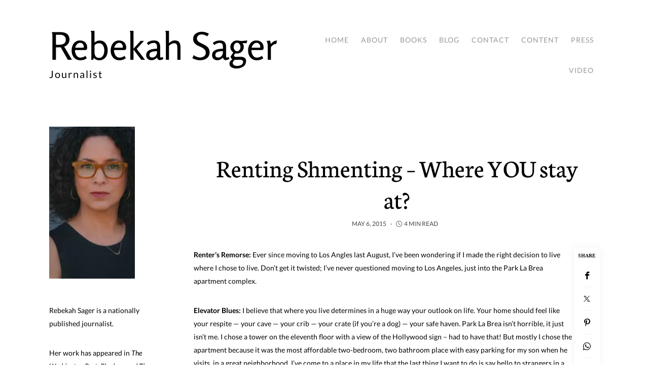

--- FILE ---
content_type: text/html; charset=UTF-8
request_url: https://rebekahsager.com/renting-shmenting-where-you-stay-at-2/
body_size: 18346
content:
<!DOCTYPE html>
<html lang=en-US>
<head>
<meta charset=UTF-8 />
<meta http-equiv=X-UA-Compatible content="IE=edge">
<meta name=viewport content="width=device-width, initial-scale=1">
<link rel=profile href="https://gmpg.org/xfn/11" />
<title>Renting Shmenting – Where YOU stay at? | Rebekah Sager</title>
<style>img:is([sizes="auto" i], [sizes^="auto," i]) {contain-intrinsic-size:3000px 1500px}</style>
<meta property=og:locale content=en_US /><meta property=og:site_name content="Rebekah Sager"/><meta property=og:url content="https://rebekahsager.com/renting-shmenting-where-you-stay-at-2/"/><meta property=og:title content="Renting Shmenting – Where YOU stay at?"/><meta property=og:type content=article />
<!-- The SEO Framework by Sybre Waaijer -->
<link rel=canonical href="https://rebekahsager.com/renting-shmenting-where-you-stay-at-2/"/>
<meta name=description content="Renter&rsquo;s Remorse: Ever since moving to Los Angles last August, I&rsquo;ve been wondering if I made the right decision to live where I chose to live. Don&rsquo;t get it&#8230;"/>
<meta property=og:type content=article />
<meta property=og:locale content=en_US />
<meta property=og:site_name content="Rebekah Sager"/>
<meta property=og:title content="Renting Shmenting – Where YOU stay at? | Rebekah Sager"/>
<meta property=og:description content="Renter&rsquo;s Remorse: Ever since moving to Los Angles last August, I&rsquo;ve been wondering if I made the right decision to live where I chose to live. Don&rsquo;t get it twisted; I&rsquo;ve never questioned moving to Los&#8230;"/>
<meta property=og:url content="https://rebekahsager.com/renting-shmenting-where-you-stay-at-2/"/>
<meta property=og:image content="https://rebekahsager.com/wp-content/uploads/2015/04/ph1117_w450_h300-300x200.jpg"/>
<meta property=article:published_time content="2015-05-07T01:35:06+00:00"/>
<meta property=article:modified_time content="2019-02-22T17:59:00+00:00"/>
<meta name=twitter:card content=summary_large_image />
<meta name=twitter:title content="Renting Shmenting – Where YOU stay at? | Rebekah Sager"/>
<meta name=twitter:description content="Renter&rsquo;s Remorse: Ever since moving to Los Angles last August, I&rsquo;ve been wondering if I made the right decision to live where I chose to live. Don&rsquo;t get it twisted; I&rsquo;ve never questioned moving to Los&#8230;"/>
<meta name=twitter:image content="https://rebekahsager.com/wp-content/uploads/2015/04/ph1117_w450_h300-300x200.jpg"/>
<script type="application/ld+json">{"@context":"https://schema.org","@graph":[{"@type":"WebSite","@id":"https://rebekahsager.com/#/schema/WebSite","url":"https://rebekahsager.com/","name":"Rebekah Sager","description":"Journalist","inLanguage":"en-US","potentialAction":{"@type":"SearchAction","target":{"@type":"EntryPoint","urlTemplate":"https://rebekahsager.com/search/{search_term_string}/"},"query-input":"required name=search_term_string"},"publisher":{"@type":"Organization","@id":"https://rebekahsager.com/#/schema/Organization","name":"Rebekah Sager","url":"https://rebekahsager.com/","logo":{"@type":"ImageObject","url":"https://rebekahsager.com/wp-content/uploads/2025/02/cropped-Rebekah-home-scaled-1.webp","contentUrl":"https://rebekahsager.com/wp-content/uploads/2025/02/cropped-Rebekah-home-scaled-1.webp","width":512,"height":512,"contentSize":"11040"}}},{"@type":"WebPage","@id":"https://rebekahsager.com/renting-shmenting-where-you-stay-at-2/","url":"https://rebekahsager.com/renting-shmenting-where-you-stay-at-2/","name":"Renting Shmenting – Where YOU stay at? | Rebekah Sager","description":"Renter&rsquo;s Remorse: Ever since moving to Los Angles last August, I&rsquo;ve been wondering if I made the right decision to live where I chose to live. Don&rsquo;t get it&#8230;","inLanguage":"en-US","isPartOf":{"@id":"https://rebekahsager.com/#/schema/WebSite"},"breadcrumb":{"@type":"BreadcrumbList","@id":"https://rebekahsager.com/#/schema/BreadcrumbList","itemListElement":[{"@type":"ListItem","position":1,"item":"https://rebekahsager.com/","name":"Rebekah Sager"},{"@type":"ListItem","position":2,"item":"https://rebekahsager.com/category/fashion-musings/","name":"Category: Fashion/Beauty Musings"},{"@type":"ListItem","position":3,"name":"Renting Shmenting – Where YOU stay at?"}]},"potentialAction":{"@type":"ReadAction","target":"https://rebekahsager.com/renting-shmenting-where-you-stay-at-2/"},"datePublished":"2015-05-07T01:35:06+00:00","dateModified":"2019-02-22T17:59:00+00:00","author":{"@type":"Person","@id":"https://rebekahsager.com/#/schema/Person/faf6baf6d4e5aba83fc6854ab2e58292","name":"Rebekah Sager","description":"Accomplished  writer  and  online  media  producer;  adept  at creating  relevant  and  clever  content  for  websites  and publications.  Launched a successful fashion/shopping  website inspiring  San Diego residents  to  shop  locally  and discover..."}}]}</script>
<!-- / The SEO Framework by Sybre Waaijer | 4.56ms meta | 0.27ms boot -->
<link rel=dns-prefetch href='//www.googletagmanager.com'/>
<link rel=preconnect href='https://fonts.gstatic.com' crossorigin />
<link rel=alternate type="application/rss+xml" title="Rebekah Sager &raquo; Feed" href="https://rebekahsager.com/feed/"/>
<link rel=alternate type="application/rss+xml" title="Rebekah Sager &raquo; Comments Feed" href="https://rebekahsager.com/comments/feed/"/>
<link rel=stylesheet id=wp-block-library-css href='https://rebekahsager.com/wp-includes/css/dist/block-library/style.min.css?ver=6.7.4' type='text/css' media=all />
<style id=wp-block-library-theme-inline-css type='text/css'>.wp-block-audio :where(figcaption){color:#555;font-size:13px;text-align:center}.is-dark-theme .wp-block-audio :where(figcaption){color:#ffffffa6}.wp-block-audio{margin:0 0 1em}.wp-block-code{border:1px solid #ccc;border-radius:4px;font-family:Menlo,Consolas,monaco,monospace;padding:.8em 1em}.wp-block-embed :where(figcaption){color:#555;font-size:13px;text-align:center}.is-dark-theme .wp-block-embed :where(figcaption){color:#ffffffa6}.wp-block-embed{margin:0 0 1em}.blocks-gallery-caption{color:#555;font-size:13px;text-align:center}.is-dark-theme .blocks-gallery-caption{color:#ffffffa6}:root :where(.wp-block-image figcaption){color:#555;font-size:13px;text-align:center}.is-dark-theme :root :where(.wp-block-image figcaption){color:#ffffffa6}.wp-block-image{margin:0 0 1em}.wp-block-pullquote{border-bottom:4px solid;border-top:4px solid;color:currentColor;margin-bottom:1.75em}.wp-block-pullquote cite,.wp-block-pullquote footer,.wp-block-pullquote__citation{color:currentColor;font-size:.8125em;font-style:normal;text-transform:uppercase}.wp-block-quote{border-left:.25em solid;margin:0 0 1.75em;padding-left:1em}.wp-block-quote cite,.wp-block-quote footer{color:currentColor;font-size:.8125em;font-style:normal;position:relative}.wp-block-quote:where(.has-text-align-right){border-left:none;border-right:.25em solid;padding-left:0;padding-right:1em}.wp-block-quote:where(.has-text-align-center){border:none;padding-left:0}.wp-block-quote.is-large,.wp-block-quote.is-style-large,.wp-block-quote:where(.is-style-plain){border:none}.wp-block-search .wp-block-search__label{font-weight:700}.wp-block-search__button{border:1px solid #ccc;padding:.375em .625em}:where(.wp-block-group.has-background){padding:1.25em 2.375em}.wp-block-separator.has-css-opacity{opacity:.4}.wp-block-separator{border:none;border-bottom:2px solid;margin-left:auto;margin-right:auto}.wp-block-separator.has-alpha-channel-opacity{opacity:1}.wp-block-separator:not(.is-style-wide):not(.is-style-dots){width:100px}.wp-block-separator.has-background:not(.is-style-dots){border-bottom:none;height:1px}.wp-block-separator.has-background:not(.is-style-wide):not(.is-style-dots){height:2px}.wp-block-table{margin:0 0 1em}.wp-block-table td,.wp-block-table th{word-break:normal}.wp-block-table :where(figcaption){color:#555;font-size:13px;text-align:center}.is-dark-theme .wp-block-table :where(figcaption){color:#ffffffa6}.wp-block-video :where(figcaption){color:#555;font-size:13px;text-align:center}.is-dark-theme .wp-block-video :where(figcaption){color:#ffffffa6}.wp-block-video{margin:0 0 1em}:root :where(.wp-block-template-part.has-background){margin-bottom:0;margin-top:0;padding:1.25em 2.375em}</style>
<style id=classic-theme-styles-inline-css type='text/css'>.wp-block-button__link{color:#fff;background-color:#32373c;border-radius:9999px;box-shadow:none;text-decoration:none;padding:calc(.667em + 2px) calc(1.333em + 2px);font-size:1.125em}.wp-block-file__button{background:#32373c;color:#fff;text-decoration:none}</style>
<style id=global-styles-inline-css type='text/css'>:root{--wp--preset--aspect-ratio--square:1;--wp--preset--aspect-ratio--4-3: 4/3;--wp--preset--aspect-ratio--3-4: 3/4;--wp--preset--aspect-ratio--3-2: 3/2;--wp--preset--aspect-ratio--2-3: 2/3;--wp--preset--aspect-ratio--16-9: 16/9;--wp--preset--aspect-ratio--9-16: 9/16;--wp--preset--color--black:#000;--wp--preset--color--cyan-bluish-gray:#abb8c3;--wp--preset--color--white:#fff;--wp--preset--color--pale-pink:#f78da7;--wp--preset--color--vivid-red:#cf2e2e;--wp--preset--color--luminous-vivid-orange:#ff6900;--wp--preset--color--luminous-vivid-amber:#fcb900;--wp--preset--color--light-green-cyan:#7bdcb5;--wp--preset--color--vivid-green-cyan:#00d084;--wp--preset--color--pale-cyan-blue:#8ed1fc;--wp--preset--color--vivid-cyan-blue:#0693e3;--wp--preset--color--vivid-purple:#9b51e0;--wp--preset--gradient--vivid-cyan-blue-to-vivid-purple:linear-gradient(135deg,rgba(6,147,227,1) 0%,#9b51e0 100%);--wp--preset--gradient--light-green-cyan-to-vivid-green-cyan:linear-gradient(135deg,#7adcb4 0%,#00d082 100%);--wp--preset--gradient--luminous-vivid-amber-to-luminous-vivid-orange:linear-gradient(135deg,rgba(252,185,0,1) 0%,rgba(255,105,0,1) 100%);--wp--preset--gradient--luminous-vivid-orange-to-vivid-red:linear-gradient(135deg,rgba(255,105,0,1) 0%,#cf2e2e 100%);--wp--preset--gradient--very-light-gray-to-cyan-bluish-gray:linear-gradient(135deg,#eee 0%,#a9b8c3 100%);--wp--preset--gradient--cool-to-warm-spectrum:linear-gradient(135deg,#4aeadc 0%,#9778d1 20%,#cf2aba 40%,#ee2c82 60%,#fb6962 80%,#fef84c 100%);--wp--preset--gradient--blush-light-purple:linear-gradient(135deg,#ffceec 0%,#9896f0 100%);--wp--preset--gradient--blush-bordeaux:linear-gradient(135deg,#fecda5 0%,#fe2d2d 50%,#6b003e 100%);--wp--preset--gradient--luminous-dusk:linear-gradient(135deg,#ffcb70 0%,#c751c0 50%,#4158d0 100%);--wp--preset--gradient--pale-ocean:linear-gradient(135deg,#fff5cb 0%,#b6e3d4 50%,#33a7b5 100%);--wp--preset--gradient--electric-grass:linear-gradient(135deg,#caf880 0%,#71ce7e 100%);--wp--preset--gradient--midnight:linear-gradient(135deg,#020381 0%,#2874fc 100%);--wp--preset--font-size--small:13px;--wp--preset--font-size--medium:20px;--wp--preset--font-size--large:36px;--wp--preset--font-size--x-large:42px;--wp--preset--spacing--20:.44rem;--wp--preset--spacing--30:.67rem;--wp--preset--spacing--40:1rem;--wp--preset--spacing--50:1.5rem;--wp--preset--spacing--60:2.25rem;--wp--preset--spacing--70:3.38rem;--wp--preset--spacing--80:5.06rem;--wp--preset--shadow--natural:6px 6px 9px rgba(0,0,0,.2);--wp--preset--shadow--deep:12px 12px 50px rgba(0,0,0,.4);--wp--preset--shadow--sharp:6px 6px 0 rgba(0,0,0,.2);--wp--preset--shadow--outlined:6px 6px 0 -3px rgba(255,255,255,1) , 6px 6px rgba(0,0,0,1);--wp--preset--shadow--crisp:6px 6px 0 rgba(0,0,0,1)}:where(.is-layout-flex){gap:.5em}:where(.is-layout-grid){gap:.5em}body .is-layout-flex{display:flex}.is-layout-flex{flex-wrap:wrap;align-items:center}.is-layout-flex > :is(*, div){margin:0}body .is-layout-grid{display:grid}.is-layout-grid > :is(*, div){margin:0}:where(.wp-block-columns.is-layout-flex){gap:2em}:where(.wp-block-columns.is-layout-grid){gap:2em}:where(.wp-block-post-template.is-layout-flex){gap:1.25em}:where(.wp-block-post-template.is-layout-grid){gap:1.25em}.has-black-color{color:var(--wp--preset--color--black)!important}.has-cyan-bluish-gray-color{color:var(--wp--preset--color--cyan-bluish-gray)!important}.has-white-color{color:var(--wp--preset--color--white)!important}.has-pale-pink-color{color:var(--wp--preset--color--pale-pink)!important}.has-vivid-red-color{color:var(--wp--preset--color--vivid-red)!important}.has-luminous-vivid-orange-color{color:var(--wp--preset--color--luminous-vivid-orange)!important}.has-luminous-vivid-amber-color{color:var(--wp--preset--color--luminous-vivid-amber)!important}.has-light-green-cyan-color{color:var(--wp--preset--color--light-green-cyan)!important}.has-vivid-green-cyan-color{color:var(--wp--preset--color--vivid-green-cyan)!important}.has-pale-cyan-blue-color{color:var(--wp--preset--color--pale-cyan-blue)!important}.has-vivid-cyan-blue-color{color:var(--wp--preset--color--vivid-cyan-blue)!important}.has-vivid-purple-color{color:var(--wp--preset--color--vivid-purple)!important}.has-black-background-color{background-color:var(--wp--preset--color--black)!important}.has-cyan-bluish-gray-background-color{background-color:var(--wp--preset--color--cyan-bluish-gray)!important}.has-white-background-color{background-color:var(--wp--preset--color--white)!important}.has-pale-pink-background-color{background-color:var(--wp--preset--color--pale-pink)!important}.has-vivid-red-background-color{background-color:var(--wp--preset--color--vivid-red)!important}.has-luminous-vivid-orange-background-color{background-color:var(--wp--preset--color--luminous-vivid-orange)!important}.has-luminous-vivid-amber-background-color{background-color:var(--wp--preset--color--luminous-vivid-amber)!important}.has-light-green-cyan-background-color{background-color:var(--wp--preset--color--light-green-cyan)!important}.has-vivid-green-cyan-background-color{background-color:var(--wp--preset--color--vivid-green-cyan)!important}.has-pale-cyan-blue-background-color{background-color:var(--wp--preset--color--pale-cyan-blue)!important}.has-vivid-cyan-blue-background-color{background-color:var(--wp--preset--color--vivid-cyan-blue)!important}.has-vivid-purple-background-color{background-color:var(--wp--preset--color--vivid-purple)!important}.has-black-border-color{border-color:var(--wp--preset--color--black)!important}.has-cyan-bluish-gray-border-color{border-color:var(--wp--preset--color--cyan-bluish-gray)!important}.has-white-border-color{border-color:var(--wp--preset--color--white)!important}.has-pale-pink-border-color{border-color:var(--wp--preset--color--pale-pink)!important}.has-vivid-red-border-color{border-color:var(--wp--preset--color--vivid-red)!important}.has-luminous-vivid-orange-border-color{border-color:var(--wp--preset--color--luminous-vivid-orange)!important}.has-luminous-vivid-amber-border-color{border-color:var(--wp--preset--color--luminous-vivid-amber)!important}.has-light-green-cyan-border-color{border-color:var(--wp--preset--color--light-green-cyan)!important}.has-vivid-green-cyan-border-color{border-color:var(--wp--preset--color--vivid-green-cyan)!important}.has-pale-cyan-blue-border-color{border-color:var(--wp--preset--color--pale-cyan-blue)!important}.has-vivid-cyan-blue-border-color{border-color:var(--wp--preset--color--vivid-cyan-blue)!important}.has-vivid-purple-border-color{border-color:var(--wp--preset--color--vivid-purple)!important}.has-vivid-cyan-blue-to-vivid-purple-gradient-background{background:var(--wp--preset--gradient--vivid-cyan-blue-to-vivid-purple)!important}.has-light-green-cyan-to-vivid-green-cyan-gradient-background{background:var(--wp--preset--gradient--light-green-cyan-to-vivid-green-cyan)!important}.has-luminous-vivid-amber-to-luminous-vivid-orange-gradient-background{background:var(--wp--preset--gradient--luminous-vivid-amber-to-luminous-vivid-orange)!important}.has-luminous-vivid-orange-to-vivid-red-gradient-background{background:var(--wp--preset--gradient--luminous-vivid-orange-to-vivid-red)!important}.has-very-light-gray-to-cyan-bluish-gray-gradient-background{background:var(--wp--preset--gradient--very-light-gray-to-cyan-bluish-gray)!important}.has-cool-to-warm-spectrum-gradient-background{background:var(--wp--preset--gradient--cool-to-warm-spectrum)!important}.has-blush-light-purple-gradient-background{background:var(--wp--preset--gradient--blush-light-purple)!important}.has-blush-bordeaux-gradient-background{background:var(--wp--preset--gradient--blush-bordeaux)!important}.has-luminous-dusk-gradient-background{background:var(--wp--preset--gradient--luminous-dusk)!important}.has-pale-ocean-gradient-background{background:var(--wp--preset--gradient--pale-ocean)!important}.has-electric-grass-gradient-background{background:var(--wp--preset--gradient--electric-grass)!important}.has-midnight-gradient-background{background:var(--wp--preset--gradient--midnight)!important}.has-small-font-size{font-size:var(--wp--preset--font-size--small)!important}.has-medium-font-size{font-size:var(--wp--preset--font-size--medium)!important}.has-large-font-size{font-size:var(--wp--preset--font-size--large)!important}.has-x-large-font-size{font-size:var(--wp--preset--font-size--x-large)!important}:where(.wp-block-post-template.is-layout-flex){gap:1.25em}:where(.wp-block-post-template.is-layout-grid){gap:1.25em}:where(.wp-block-columns.is-layout-flex){gap:2em}:where(.wp-block-columns.is-layout-grid){gap:2em}:root :where(.wp-block-pullquote){font-size:1.5em;line-height:1.6}</style>
<link rel=stylesheet id=gridable-css href='https://rebekahsager.com/wp-content/plugins/gridable/public/css/gridable-style.css?ver=1.2.9' type='text/css' media=all />
<link rel=stylesheet id=buzzblogpro-bootstrap-css href='https://rebekahsager.com/wp-content/themes/buzzblogpro/bootstrap/css/bootstrap.min.css?ver=5.3' type='text/css' media=all />
<link rel=stylesheet id=buzzblogpro-style-css href='https://rebekahsager.com/wp-content/themes/buzzblogpro/style.css?ver=6.7.6' type='text/css' media=all />
<style id=buzzblogpro-style-inline-css type='text/css'>@media (min-width:992px){h1.post-title{font-size:50px;line-height:62px;letter-spacing:0}h1{font-size:54px;line-height:62px;letter-spacing:0}h2{font-size:46px;line-height:48px;letter-spacing:0}h3{font-size:44px;line-height:48px;letter-spacing:0}h4{font-size:20px;line-height:30px;letter-spacing:0}h5{font-size:18px;line-height:20px;letter-spacing:0}h6{font-size:16px;line-height:22px;letter-spacing:0}.title-section h1{font-size:52px;line-height:54px;letter-spacing:0}.title-section h2,.title-section span{font-size:16px;line-height:26px;letter-spacing:2px}h2.post-subtitle{font-size:16px;line-height:26px;letter-spacing:0}.single h2.post-subtitle{font-size:16px;line-height:26px;letter-spacing:0}.excerpt,.excerpt p{font-size:16px;line-height:22px;letter-spacing:0}blockquote,.excerpt blockquote p,.wp-block-quote{font-size:27px;line-height:30px;letter-spacing:0}.meta-space-top,.meta-space-top span,.meta-space-top span a,.meta-space-top a{font-size:12px;line-height:16px;letter-spacing:0}.post .post_category a{font-size:10px;line-height:12px;letter-spacing:0}.viewpost-button .button{font-size:10px;line-height:26px;letter-spacing:3px}.primary-menu>li>a,.mobile-top-panel a{font-size:14px;line-height:20px;letter-spacing:1px}span.sub{font-size:10px;line-height:10px;letter-spacing:0}.primary-menu li ul li:not(.buzzblogpro-widget-menu) a,.primary-menu .has-mega-column:not(.elementor-megamenu):not(.widget-in-menu) > .sub-menu a,.primary-menu .mega-menu-posts .post a:not(.reviewscore),.buzzblogpro-widget-menu .form-control{font-size:9px;line-height:10px;letter-spacing:0}.primary-menu .has-mega-column>.sub-menu>.columns-sub-item>a,.primary-menu .buzzblogpro-mc-form h4{font-size:13px;line-height:20px;letter-spacing:0}.main-holder,.buzzblogpro-cookie-banner-wrap,.mfp-wrap,.social_label,.sidepanel{font-size:14px;line-height:26px;letter-spacing:0}.list-post .list-post-container:not(.special-post) h2.post-title a, .list-post .list-post-container:not(.special-post) h2.post-title{font-size:34px;line-height:37px;letter-spacing:-1px}.post-header h2 a,h2.post-title{font-size:33px;line-height:38px;letter-spacing:-1px}.category-filter a{font-size:11px;line-height:11px;letter-spacing:0}.menu-mobile ul li a{font-size:23px;line-height:32px;letter-spacing:0}.menu-mobile ul ul li a{font-size:16px;line-height:16px}#top-menu a{font-size:14px;letter-spacing:20px}.top-full,.top-left,.top-right,.top-full .widget_search input[type="text"],.top-left .widget_search input[type="text"],.top-left .widget_search input[type="text"],.mobile-top-panel{font-size:10px;letter-spacing:0}.top-container-full .top-left,.top-container-full .top-right,.top-container-full .top-left .widget_search input[type="text"],.top-container-full .top-right .widget_search input[type="text"],.top-container-full .top-left a,.top-container-full .top-right a{font-size:10px;letter-spacing:0}.accordion-button,.wp-element-button,button.btn,.input[type="button"],input[type="reset"],input[type="submit"],a.btn,a.slideshow-btn,.button,.woocommerce:where(body:not(.woocommerce-block-theme-has-button-styles)) #respond input#submit, .woocommerce:where(body:not(.woocommerce-block-theme-has-button-styles)) a.button, .woocommerce:where(body:not(.woocommerce-block-theme-has-button-styles)) button.button, .woocommerce:where(body:not(.woocommerce-block-theme-has-button-styles)) input.button, :where(body:not(.woocommerce-block-theme-has-button-styles)) .woocommerce #respond input#submit, :where(body:not(.woocommerce-block-theme-has-button-styles)) .woocommerce a.button, :where(body:not(.woocommerce-block-theme-has-button-styles)) .woocommerce button.button, :where(body:not(.woocommerce-block-theme-has-button-styles)) .woocommerce input.button{font-size:12px;line-height:17px;letter-spacing:0}.logo_h__txt,.logo_link{font-size:75px;line-height:81px;letter-spacing:-1px}.mobile-top-panel .mobile_logo_txt a,.mobile-top-panel h1.mobile_logo_txt{font-size:16px;line-height:16px;letter-spacing:0}.logo_tagline{font-size:20px;line-height:24px;letter-spacing:2px}.grid .grid-item:not(.special-post) .post-header h2 a,.grid .grid-item:not(.special-post) h2.post-title,.grid-item:not(.special-post) .post-header h2 a,.grid-item:not(.special-post) h2.post-title,.post-grid-block h2.grid-post-title a,.post-grid-block h2.grid-post-title{font-size:22px;line-height:24px;letter-spacing:0}.zigazg h2.post-title a,.zigazg h2.post-title{font-size:30px;line-height:36px;letter-spacing:0}.metro-post h2{font-size:30px;line-height:32px;letter-spacing:0}.carousel-wrap h2{font-size:16px;line-height:22px;letter-spacing:0}.trending-posts h6.trending-title{font-size:16px;line-height:22px;letter-spacing:0}.shareon,.shareon-vertical{font-size:10px;line-height:10px;letter-spacing:0}.meta-container .share-buttons a{font-size:13px;line-height:13px}h3.gall-title{font-size:21px;line-height:26px;letter-spacing:0}.gallery-meta-line,.gallery-meta-line h4{font-size:16px;line-height:20px;letter-spacing:0}.widget .widget-content{}.widget-content h4.subtitle,.widget-content h4.subtitle a,.sidebar .instagram_footer_heading h4 span,.elementor-widget-container h5{font-size:10px;line-height:24px;letter-spacing:2px}.post-list_h h4 a,.post-list_h h4{font-size:16px;line-height:20px;letter-spacing:0}.widget-content h4 a.see-all{font-size:13px;line-height:24px;letter-spacing:0}.nav.footer-nav a{font-size:16px;line-height:24px;letter-spacing:0}.comments-title,#reply-title,.pings-title,.comments-h{letter-spacing:0}}h1.post-title{font-family:Neuton;font-weight:400;text-align:center;text-transform:none;color:var(--clr-text,#000);font-display:swap}h1{font-family:Neuton;font-weight:400;text-align:left;text-transform:none;color:var(--clr-text,#222);font-display:swap}h2{font-family:Neuton;font-weight:400;text-align:inherit;text-transform:none;color:var(--clr-text,#222);font-display:swap}h3{font-family:Neuton;font-weight:400;text-align:inherit;text-transform:none;color:var(--clr-text,#222);font-display:swap}h4{font-family:Neuton;font-weight:400;text-align:inherit;text-transform:none;color:var(--clr-text,#222);font-display:swap}h5{font-family:Neuton;font-weight:400;text-align:inherit;text-transform:none;color:var(--clr-text,#222);font-display:swap}h6{font-family:Neuton;font-weight:400;text-align:inherit;text-transform:none;color:var(--clr-text,#222);font-display:swap}.title-section h1{font-family:Neuton;font-weight:400;text-align:center;color:var(--clr-text,#000);font-display:swap}.title-section h2,.title-section span{font-family:Lato;font-weight:400;font-style:italic;text-transform:inherit;color:var(--clr-text,#999);font-display:swap}h2.post-subtitle{font-family:Playfair\ Display;font-weight:400;font-style:italic;text-transform:inherit;color:var(--clr-text,#999);font-display:swap}.single h2.post-subtitle{font-family:Playfair\ Display;font-weight:400;font-style:italic;text-transform:inherit;color:var(--clr-text,#999);font-display:swap}.excerpt,.excerpt p{font-family:Lato;font-weight:400;text-align:left;text-transform:none;color:var(--clr-text,#000);font-display:swap}blockquote,.excerpt blockquote p,.wp-block-quote{font-family:Lato;font-weight:400;font-style:italic;text-align:center;text-transform:none;color:var(--clr-text,#424242);font-display:swap}.meta-space-top,.meta-space-top span,.meta-space-top span a,.meta-space-top a{font-family:Lato;font-weight:400;text-transform:uppercase;color:var(--clr-text,#444);font-display:swap}.post .post_category a{font-family:Heebo;font-weight:400;text-transform:uppercase;color:var(--clr-text,#444);font-display:swap}.viewpost-button .button{font-family:Playfair\ Display;font-weight:700;text-transform:none;font-display:swap}.primary-menu>li>a,.mobile-top-panel a{font-family:Lato;font-weight:400;text-transform:uppercase;color:var(--clr-text,#999);font-display:swap}span.sub{font-family:Playfair\ Display;font-weight:400;font-style:italic;text-align:center;text-transform:none;color:var(--clr-text,#ccc);font-display:swap}.primary-menu li ul li:not(.buzzblogpro-widget-menu) a,.primary-menu .has-mega-column:not(.elementor-megamenu):not(.widget-in-menu) > .sub-menu a,.primary-menu .mega-menu-posts .post a:not(.reviewscore),.buzzblogpro-widget-menu .form-control{font-family:Heebo;font-weight:400;text-align:left;text-transform:none;color:var(--clr-text,#000);font-display:swap}.primary-menu .has-mega-column>.sub-menu>.columns-sub-item>a,.primary-menu .buzzblogpro-mc-form h4{color:var(--clr-text,#000);font-display:swap}.main-holder,.buzzblogpro-cookie-banner-wrap,.mfp-wrap,.social_label,.sidepanel{font-family:Lato;font-weight:400;text-align:inherit;color:var(--clr-text,#000);font-display:swap}.list-post .list-post-container:not(.special-post) h2.post-title a, .list-post .list-post-container:not(.special-post) h2.post-title{font-family:Neuton;font-weight:400;text-align:left;text-transform:none;color:var(--clr-text,#000);font-display:swap}.post-header h2 a,h2.post-title{font-family:Neuton;font-weight:400;text-align:center;text-transform:none;color:var(--clr-text,#000);font-display:swap}.category-filter a{font-family:Plus\ Jakarta\ Sans;font-weight:400;text-transform:uppercase;color:var(--clr-text,#222);font-display:swap}.menu-mobile ul li a{font-family:Lato;font-weight:400;text-transform:none;color:var(--clr-text,#fff);font-display:swap}.menu-mobile ul ul li a{font-display:swap}#top-menu a{font-family:Lato;font-weight:400;text-transform:uppercase;font-display:swap}.top-full,.top-left,.top-right,.top-full .widget_search input[type="text"],.top-left .widget_search input[type="text"],.top-left .widget_search input[type="text"],.mobile-top-panel{font-family:Lato;font-weight:400;text-transform:uppercase;color:var(--clr-text,#ddd);font-display:swap}.top-container-full .top-left,.top-container-full .top-right,.top-container-full .top-left .widget_search input[type="text"],.top-container-full .top-right .widget_search input[type="text"],.top-container-full .top-left a,.top-container-full .top-right a{font-family:Lato;font-weight:400;text-transform:uppercase;color:var(--clr-text,#ddd);font-display:swap}.accordion-button,.wp-element-button,button.btn,.input[type="button"],input[type="reset"],input[type="submit"],a.btn,a.slideshow-btn,.button,.woocommerce:where(body:not(.woocommerce-block-theme-has-button-styles)) #respond input#submit, .woocommerce:where(body:not(.woocommerce-block-theme-has-button-styles)) a.button, .woocommerce:where(body:not(.woocommerce-block-theme-has-button-styles)) button.button, .woocommerce:where(body:not(.woocommerce-block-theme-has-button-styles)) input.button, :where(body:not(.woocommerce-block-theme-has-button-styles)) .woocommerce #respond input#submit, :where(body:not(.woocommerce-block-theme-has-button-styles)) .woocommerce a.button, :where(body:not(.woocommerce-block-theme-has-button-styles)) .woocommerce button.button, :where(body:not(.woocommerce-block-theme-has-button-styles)) .woocommerce input.button{font-weight:400;text-transform:none;font-display:swap}.logo_h__txt,.logo_link{font-family:Rosario;font-weight:400;color:var(--clr-text,#000);font-display:swap}.mobile-top-panel .mobile_logo_txt a,.mobile-top-panel h1.mobile_logo_txt{font-family:Roboto;font-weight:400;text-align:center;color:var(--clr-text,#000);font-display:swap}.logo_tagline{font-family:Lato;font-weight:400;text-align:left;text-transform:none;color:var(--clr-text,#000);font-display:swap}.grid .grid-item:not(.special-post) .post-header h2 a,.grid .grid-item:not(.special-post) h2.post-title,.grid-item:not(.special-post) .post-header h2 a,.grid-item:not(.special-post) h2.post-title,.post-grid-block h2.grid-post-title a,.post-grid-block h2.grid-post-title{font-family:Neuton;font-weight:400;text-align:center;text-transform:none;color:var(--clr-text,#000);font-display:swap}.zigazg h2.post-title a,.zigazg h2.post-title{font-family:Prata;font-weight:400;text-align:center;text-transform:none;color:var(--clr-text,#000);font-display:swap}.metro-post h2{font-family:Prata;font-weight:400;text-align:left;text-transform:none;font-display:swap}.carousel-wrap h2{font-family:Prata;font-weight:400;text-align:center;text-transform:none;color:var(--clr-text,#000);font-display:swap}.trending-posts h6.trending-title{font-family:Prata;font-weight:400;text-align:center;text-transform:none;color:var(--clr-text,#000);font-display:swap}.shareon,.shareon-vertical{font-family:Plus\ Jakarta\ Sans;font-weight:600;text-transform:uppercase;color:var(--clr-text,#212121);font-display:swap}.meta-container .share-buttons a{font-display:swap}h3.gall-title{font-family:Prata;font-style:400;text-align:center;text-transform:none;color:var(--clr-text,#000);font-display:swap}.gallery-meta-line,.gallery-meta-line h4{font-family:Prata;font-style:400;text-transform:uppercase;color:var(--clr-text,#000);font-display:swap}.widget .widget-content{font-weight:400;font-display:swap}.widget-content h4.subtitle,.widget-content h4.subtitle a,.sidebar .instagram_footer_heading h4 span,.elementor-widget-container h5{font-family:Neuton;font-weight:400;text-align:center;text-transform:uppercase;color:var(--clr-text,#000);font-display:swap}.post-list_h h4 a,.post-list_h h4{font-family:Lato;font-weight:400;text-align:center;text-transform:none;color:var(--clr-text,#000);font-display:swap}.widget-content h4 a.see-all{font-family:Playfair\ Display;font-weight:400;text-align:center;font-display:swap}.nav.footer-nav a{font-family:Lato;font-weight:400;color:var(--clr-text,#000);font-display:swap}.comments-title,#reply-title,.pings-title,.comments-h{font-family:Prata;font-weight:400;text-align:center;text-transform:none;color:var(--clr-text,#000);font-display:swap}@media (min-width:1400px){.search .container.title-container,.search .container.breadcrumbs-container,.container.blog-container,.blog .container.title-container,.post-header,.blog .container.breadcrumbs-container{max-width:1200px}.container.blog-category-container,.archive:not(.tax-gallery-categories) .container.breadcrumbs-container,.archive .container.title-container,.archive:not(.tax-gallery-categories) #categorymenu .container {max-width:1200px}.widgets-container,.archive.woocommerce:not(.tax-gallery-categories) .container.breadcrumbs-container,.container.breadcrumbs-container,.single .layout5 .single-header,.single .layout9 .single-header,.container,.page .title-section, .single .content-holder .single-title-section,.container .wp-block-group__inner-container{max-width:1170px}.fullwidth-widget .form-inline,.single .audio-wrap{max-width:1170px}}@media (min-width:992px){.middle-boxed .cover-wrapper,.middle .cover-wrapper,.bottom .cover-wrapper,.normal-slideshow .cover-wrapper{height:600px!important}.carousel-wrap.top-slideshow{min-height:600px}}@media only screen and (min-width:768px) and (max-width:991px){.middle-boxed .cover-wrapper,.middle .cover-wrapper,.bottom .cover-wrapper,.normal-slideshow .cover-wrapper{height:600px!important}}@media (max-width:767px){.middle-boxed .cover-wrapper,.middle .cover-wrapper,.bottom .cover-wrapper,.normal-slideshow .cover-wrapper{height:600px!important}}.primary-menu ul li:not(.buzzblogpro-widget-menu) > ul {top:-15px}@media (min-width:992px){#categorymenu{margin-top:0;margin-bottom:30px}}.standard-post-container.sticky{margin-bottom:40px}@media (min-width:992px){.sidebar .widget .widget-content,.wpb_widgetised_column .widget{padding-bottom:20px}body:not(.single) .list-post .post__holder .post_content,.list-post .under-posts-widget {padding-bottom:34px}.list-post .section-inner{padding-right:40px;padding-left:40px}.standard-post .post-header{padding-top:40px;padding-bottom:40px}.grid .grid-block article:not(.standard-post),.grid-block article:not(.standard-post),.zoom-gallery .post-header {padding-top:30px}.zigazg .section-inner{padding-right:40px;padding-left:40px}.primary-menu ul a,.navbar-fixed-top .primary-menu ul a{padding-top:14px;padding-right:22px;padding-bottom:14px;padding-left:22px}.viewpost-button a.button,.primary-menu li ul .buzzblogpro-widget-menu .viewpost-button a.button{padding-top:6px;padding-right:16px;padding-bottom:4px;padding-left:16px}#ajax-load-more-posts{padding-top:12px;padding-right:20px;padding-bottom:12px;padding-left:20px}}.primary-menu .has-mega-sub-menu .mega-sub-menu{min-height:476px}.logo img{width:500px}.split-menu .header .logo{max-width:500px}.navbar-fixed .logo img{width:px}.split-menu .header .navbar-fixed .logo{max-width:px}.footer-logo .logo img{width:605px}#primary{border-top-color:#eee}#primary{border-bottom-color:#ededed}#primary{border-top-width:0}#primary{border-bottom-width:0}.single .single-header .meta-space-top .vcard,.single .single-header .meta-space-top,.single .single-header .meta-space-top a,.single h2.post-subtitle{justify-content:center;text-align:center}.title-section,title-section h2,.title-section span,.cat-des-wrap,.category-filter{justify-content:center;align-items:center;text-align:center}.zoom-gallery .meta-space-top{justify-content:center;text-align:center}.bigletter:before{font-family:"Lato"}@media (max-width:991px){.mobile-top-panel .mobile_logo_txt a,.mobile-top-panel h1.mobile_logo_txt{font-size:16px}}.lowestfooter{border-top-color:#fff}.header-overlay{background:rgba(255,255,255,.6)}.parallax-image:before{background:rgba(0,0,0,.22)}.owl-slide .cover-wrapper.slide-sub-item-large{border-right-color:#fff}.owl-slide .cover-wrapper.slide-sub-item-small.middle{border-bottom-color:#fff}.owl-slide .cover-wrapper.slide-sub-item-small.last{border-top-color:#fff}.top-slideshow .cover:before{background: }.top-slideshow .cover:before{opacity:.01}body{background-color:var(--clr-background,#fff)}.top-left-menu .primary-menu,.top-left-logo-menu .primary-menu{text-align:right}.post_category:after,.hs_aboutme_text span,.slide-category span,.widget-content h4.subtitle span,.nav-tabs>li.active>a,.nav-tabs>li.active>a:hover,.nav-tabs>li.active>a:focus,.title-section span,.heading-entrance span{border-top-color:#000}.mailchimp-alert,.consent-check input[type="checkbox"]:checked+label::before{background:#000}.error404-holder_num,.twitter-list i{color:#000}.icon-menu .icon-menu-count,.audioplayer-bar-played,.audioplayer-volume-adjust div div,#back-top a:hover span,.owl-carousel .owl-dots .owl-dot.active span,.owl-carousel .owl-dots .owl-dot:hover span,.link-image a .link-wrapper,.widget_calendar tbody a,.text-highlight,div.jp-play-bar,div.jp-volume-bar-value,.progress .bar,.buzzblogpro-cart .badge,.mobile-shopping-cart .badge{background:#000}.owl-carousel .owl-dots .owl-dot span,.owl-carousel .owl-dots .owl-dot.active span::after{border-color:#000}.hs_recent_popular_tab_widget_content .tab_title.selected a,.search-option-tab li:hover a,.search-option-tab li.active a{border-bottom:1px solid #000}.consent-check input[type="checkbox"]:checked+label::before,.consent-check label::before{border:1px solid #000}a.body-link, span.body-link a, .underlined_links a:not([class]),.underlinedlinks .entry-content a:not([class]),.page.underlinedlinks .post-inner a:not([class]) {background-image:linear-gradient(#c5b8a5,#c5b8a5)}.underlined_links a:hover:not([class]),.underlinedlinks .entry-content a:hover:not([class]),.page.underlinedlinks .post-inner a:hover:not([class]) {color:#fff}.related-posts_h{color: }.shareon::before, .shareon::after, .shop-the-post::before, .shop-the-post::after, .comments-h span::before, .comments-h span::after, .related-posts_h span::before, .related-posts_h span::after,body:not(.author) .author-socials {border-color:rgba(238,238,238,1)}.hercules-likes:before{color:#000}.hercules-likes:hover:before,.hercules-likes.active:before{color:#bbb}.primary-menu .mega-menu-posts .post a:hover,.primary-menu ul li:not(.buzzblogpro-widget-menu):hover > a, .primary-menu .has-mega-column:not(.elementor-megamenu):not(.widget-in-menu) > .sub-menu a:hover, .primary-menu .has-mega-column > .sub-menu > .columns-sub-item > a:hover, .primary-menu li ul li.active-link:not(.buzzblogpro-widget-menu) a {color:#000}.primary-menu ul li.current-menu-item:not(.buzzblogpro-widget-menu) > a, .primary-menu .has-mega-column:not(.widget-in-menu) > .sub-menu .current-menu-item > a {color:#000}.menu-mobile ul li.current-menu-item>a,.menu-mobile ul li.current-menu-ancestor>a{color:#d8d8d8}.primary-menu>li>a:hover,.primary-menu>li.current-menu-item>a,.primary-menu>li.current-menu-ancestor>a,.primary-menu li:hover>a{color:#0a0a0a}.primary-menu>li.current-menu-item>a,.primary-menu>li.current-menu-ancestor>a{color:#0a0a0a}.primary-menu>li>a{background:#fff}.primary-menu>li>a:hover,.primary-menu>li.current-menu-item>a,.primary-menu>li.current-menu-ancestor>a,.primary-menu>li:hover>a{background:#fff}.primary-menu>li.current-menu-item>a,.primary-menu>li.current-menu-ancestor>a{background:#fff}.widget-in-menu .grid .grid-item .post-header h2 a,.widget-in-menu .grid .grid-item h2.post-title,.widget-in-menu .post-grid-block h2.grid-post-title a,.widget-in-menu .post-grid-block h2.grid-post-title{color:#000}.animated-border-effect .primary-menu>li>a:before{background:transparent}.primary-menu .has-sub-menu:not(.no-sub-menu) .mega-menu-posts, .megamenu-submenu-left .primary-menu .has-sub-menu:not(.no-sub-menu) .mega-menu-posts, .primary-menu ul li:not(.buzzblogpro-widget-menu) a, .primary-menu .has-mega-sub-menu .mega-sub-menu ul, .primary-menu .has-mega-column > .sub-menu > .columns-sub-item > a, #cart-wrap {border-color:#eee}#top-menu ul{background:rgba(249,249,249,1)}#top-menu ul a,#top-menu .current_page_item ul a,#top-menu ul .current_page_item a,#top-menu .current-menu-item ul a,#top-menu ul .current-menu-item a,#top-menu li:hover>ul a{border-color:#020202}.top-border{background:#000}.modern-layout .meta-space-top a,.modern-layout .meta-space-top,.post .modern-layout .post_category a,.modern-layout .meta-space-top,.parallax-image .category-box span,.parallax-image .cat-des,.parallax-image .title-section h2,.modern-layout .title-section h2,.modern-layout h2.post-subtitle{color:#fff}.grid-item:not(.special-post) .overlay-mode .post-header h2 a,.overlay-mode .post-header h2 a, .overlay-mode h2.post-title,.modern-layout h1.post-title, .parallax-image .title-section h1,.woocommerce .parallax-image-wrap .woocommerce-breadcrumb,.woocommerce .parallax-image-wrap .woocommerce-breadcrumb a {color:#fff}.logged-in-as,.comment-body{color:}.comment-respond a,.logged-in-as a,.comment-body a{color:}.comment-respond a:hover,.logged-in-as a:hover,.comment-body a:hover{color:}.comments-h span::before,.comments-h span::after{border-color:}.category-filter a:hover,.category-filter .current-cat a{color:#bbb}.ribbon-featured{color:#000}.ribbon-featured{background:#f9f9f9}.comment-respond{text-align:center}.list-post .excerpt,.list-post .excerpt p,.list-post .post .section-inner .post_category,.list-post .post .section-inner .meta-space-top,.list-post .section-inner h2.post-subtitle,.list-post .post .section-inner .meta-space-top,.list-post .post .section-inner .meta-space-top a,.list-post .section-inner .viewpost-button,.list-post .bottom-meta .meta-one div{justify-content:left;text-align:left}.standard-post .meta-space-top .vcard,.standard-post .post-header h2 a,.standard-post h2.post-title,.standard-post .post-header .meta-space-top,.standard-post .post-header .meta-space-top a,.standard-post h2.post-subtitle,.bottom-meta .meta-one div,.bottom-meta .meta-one div{justify-content:center;text-align:center}.grid-item:not(.special-post) .excerpt,.grid-item:not(.special-post) .excerpt p, .grid-item:not(.special-post) .post-header .meta-space-top .vcard, .grid-item:not(.special-post) .post-header h2 a, .grid-item:not(.special-post) h2.post-title,.grid-item:not(.special-post) .post-header .meta-space-top, .grid-item:not(.special-post) .post-header .meta-space-top a, .grid-item:not(.special-post) h2.post-subtitle,.grid-item:not(.special-post) .bottom-meta .meta-one div {justify-content:center;text-align:center}.zigazg .excerpt,.zigazg .excerpt p,.zigazg .meta-space-top .vcard,.zigazg .post-header h2 a,.zigazg h2.post-title,.zigazg .meta-space-top,.zigazg .meta-space-top a,.zigazg h2.post-subtitle,.zigazg .section-inner .viewpost-button,.zigazg .bottom-meta .meta-one div{justify-content:center;text-align:center}.metro-post .meta-space-top,.metro-post .meta-space-top a{justify-content:left;text-align:left}.slideshow .meta-space-top,.slideshow .meta-space-top a,.slideshow .excerpt p{justify-content:center;text-align:center}.viewpost-button{text-align:center}.wp-element-button:hover,button:hover,a.btn:hover,#cart-wrap .but-cart:hover,.footer .instagram-footer .readmore-button a:hover,a.comment-reply-link:hover,input[type="submit"]:hover,input[type="button"]:hover,.btn-default.active,.btn-default.focus,.btn-default:active,.btn-default:focus,.btn-default:hover,.open>.dropdown-toggle.btn-default,.woocommerce #review_form #respond .form-submit input:hover,.woocommerce .widget_price_filter .price_slider_amount .button:hover,.woocommerce div.product form.cart .button:hover,.woocommerce #respond input#submit:hover,.woocommerce #respond input#submit.alt,.woocommerce a.button:hover,.woocommerce a.button.alt:hover,.woocommerce button.button.alt:hover,.woocommerce input.button.alt:hover,.woocommerce button.button:hover,.woocommerce input.button:hover{border-color:#c5b8a5}.wp-element-button,button.btn,#cart-wrap .but-cart,.footer .instagram-footer .readmore-button a,a.btn,a.comment-reply-link,input[type="submit"],input[type="button"],.woocommerce #review_form #respond .form-submit input,.woocommerce .widget_price_filter .price_slider_amount .button,.woocommerce div.product form.cart .button,.woocommerce #respond input#submit,.woocommerce #respond input#submit.alt,.woocommerce a.button,.woocommerce a.button.alt,.woocommerce button.button.alt,.woocommerce input.button.alt,.woocommerce button.button,.woocommerce input.button{background:#000}.wp-element-button:hover,button.btn:hover,a.btn:hover,#cart-wrap .but-cart:hover,.footer .instagram-footer .readmore-button a:hover,a.comment-reply-link:hover,input[type="submit"]:hover,input[type="button"]:hover,.btn-default.active,.btn-default.focus,.btn-default:active,.btn-default:focus,.btn-default:hover,.open>.dropdown-toggle.btn-default,.woocommerce #review_form #respond .form-submit input:hover,.woocommerce .widget_price_filter .price_slider_amount .button:hover,.woocommerce div.product form.cart .button:hover,.woocommerce #respond input#submit:hover,.woocommerce #respond input#submit.alt,.woocommerce a.button:hover,.woocommerce a.button.alt:hover,.woocommerce button.button.alt:hover,.woocommerce input.button.alt:hover,.woocommerce button.button:hover,.woocommerce input.button:hover{background:#c5b8a5}body .viewpost-button a.button{border-color:#000}.viewpost-button a.button:hover{border-color:#f9f9f9}.viewpost-button a.button{background:#000}.viewpost-button a.button:hover{background:#f9f9f9}a.slideshow-btn:hover{border-color:#fff}a.slideshow-btn{background:#000}a.slideshow-btn:hover{background:#fff}.page-numbers li a{border-color:#fff}.page-numbers .current{color:#000}.page-numbers .current{border-color:#000}.page-numbers .current{background:#fff}.page-numbers li a:hover{border-color:#000}.page-numbers li a{background:#000}.page-numbers li a:hover{background:#fff}.widget-content h4.subtitle:before{border-top-color:#000}.widget-content h4.subtitle:after{border-top-color:#fff}.icon-menu>a{line-height:20px}.icon-menu>a,.cart>a,.mobile-top-panel a,.mobile-top-panel a:hover{color:#020202}.nav-icon4 span,.nav-icon4 span:before,.nav-icon4 span:after{background-color:#020202}.side-icons .nav-icon4 span:before,.side-icons .nav-icon4 span:after{background-color:#fff}</style>
<link rel=stylesheet id=buzzblogpro-child-style-css href='https://rebekahsager.com/wp-content/themes/buzzblogpro-child/style.css?ver=6.7.6' type='text/css' media=all />
<link rel=stylesheet id=redux-field-social-profiles-frontend-css href='https://rebekahsager.com/wp-content/plugins/redux-framework/redux-core/inc/extensions/social_profiles/social_profiles/css/field_social_profiles_frontend.css?ver=4.5.8' type='text/css' media=all />
<link rel=stylesheet id=font-awesome-css href='https://rebekahsager.com/wp-content/plugins/redux-framework/redux-core/assets/font-awesome/css/all.min.css?ver=6.5.2' type='text/css' media=all />
<link rel=stylesheet href="//rebekahsager.com/wp-content/uploads/sgf-css/A.font-4dc6e3767377fc797a2d2d3444da3a0d.css.pagespeed.cf.vXGxmKF2l4.css" media=print onload="this.media='all'"><noscript><link rel=stylesheet href="//rebekahsager.com/wp-content/uploads/sgf-css/A.font-4dc6e3767377fc797a2d2d3444da3a0d.css.pagespeed.cf.vXGxmKF2l4.css"/></noscript><link rel=stylesheet id=buzzblogpro-misc-css href='https://rebekahsager.com/wp-content/themes/buzzblogpro/bootstrap/css/misc.css?ver=2.8' type='text/css' media=all />
<script type="text/javascript" src="https://rebekahsager.com/wp-includes/js/jquery/jquery.min.js?ver=3.7.1" id=jquery-core-js></script>
<script type="text/javascript" src="https://rebekahsager.com/wp-includes/js/jquery/jquery-migrate.min.js?ver=3.4.1" id=jquery-migrate-js></script>
<script type="text/javascript" src="https://rebekahsager.com/wp-content/plugins/gridable/public/js/gridable-scripts.js?ver=1.2.9" id=gridable-js></script>
<!-- Google tag (gtag.js) snippet added by Site Kit -->
<!-- Google Analytics snippet added by Site Kit -->
<script type="text/javascript" src="https://www.googletagmanager.com/gtag/js?id=GT-5MRPPS7Z" id=google_gtagjs-js async></script>
<script type="text/javascript" id=google_gtagjs-js-after>
/* <![CDATA[ */
window.dataLayer = window.dataLayer || [];function gtag(){dataLayer.push(arguments);}
gtag("set","linker",{"domains":["rebekahsager.com"]});
gtag("js", new Date());
gtag("set", "developer_id.dZTNiMT", true);
gtag("config", "GT-5MRPPS7Z");
 window._googlesitekit = window._googlesitekit || {}; window._googlesitekit.throttledEvents = []; window._googlesitekit.gtagEvent = (name, data) => { var key = JSON.stringify( { name, data } ); if ( !! window._googlesitekit.throttledEvents[ key ] ) { return; } window._googlesitekit.throttledEvents[ key ] = true; setTimeout( () => { delete window._googlesitekit.throttledEvents[ key ]; }, 5 ); gtag( "event", name, { ...data, event_source: "site-kit" } ); }; 
/* ]]> */
</script>
<link rel="https://api.w.org/" href="https://rebekahsager.com/wp-json/"/><link rel=alternate title=JSON type="application/json" href="https://rebekahsager.com/wp-json/wp/v2/posts/7073"/><link rel=EditURI type="application/rsd+xml" title=RSD href="https://rebekahsager.com/xmlrpc.php?rsd"/>
<link rel=alternate title="oEmbed (JSON)" type="application/json+oembed" href="https://rebekahsager.com/wp-json/oembed/1.0/embed?url=https%3A%2F%2Frebekahsager.com%2Frenting-shmenting-where-you-stay-at-2%2F"/>
<link rel=alternate title="oEmbed (XML)" type="text/xml+oembed" href="https://rebekahsager.com/wp-json/oembed/1.0/embed?url=https%3A%2F%2Frebekahsager.com%2Frenting-shmenting-where-you-stay-at-2%2F&#038;format=xml"/>
<meta name=generator content="Redux 4.5.8"/><meta name=generator content="Site Kit by Google 1.170.0"/><link rel=icon href="https://rebekahsager.com/wp-content/uploads/2025/02/cropped-Rebekah-home-scaled-1-32x32.webp" sizes=32x32 />
<link rel=icon href="https://rebekahsager.com/wp-content/uploads/2025/02/cropped-Rebekah-home-scaled-1-192x192.webp" sizes=192x192 />
<link rel=apple-touch-icon href="https://rebekahsager.com/wp-content/uploads/2025/02/cropped-Rebekah-home-scaled-1-180x180.webp"/>
<meta name=msapplication-TileImage content="https://rebekahsager.com/wp-content/uploads/2025/02/cropped-Rebekah-home-scaled-1-270x270.webp"/>
<style type="text/css" id=wp-custom-css>.page-id-18128 #headerfix #primary-menu,.page-id-18115 #headerfix #primary-menu,.page-id-18064 #headerfix #primary-menu,.page-id-18183 #headerfix #primary-menu{display:none}.page-id-18064 #primary,.page-id-18128 #primary,.page-id-18183 #primary{justify-content:center}.page-id-18128 .home-left-menu,.page-id-18128 .home-left-menu a,.page-id-18183 .home-left-menu,.page-id-18183 .home-left-menu a{background-color:#eee!important}.home-left-menu a{color:#000!important;transition:.3s all ease-in-out;border-bottom:1px solid transparent;padding:16px!important}.home-left-menu a:hover{color:var(--clr-text,#999)!important}.page-id-18128 .home-left-menu a{color:#000!important}.page-id-18128 .home-left-menu,.page-id-18183 .home-left-menu{border-top-right-radius:100px;border-bottom-left-radius:100px}.page-id-18128 .home-left-image img,.page-id-18183 .home-left-image img{border-top-left-radius:100px;border-bottom-right-radius:100px}.page-id-18128 .home-left-menu a,.page-id-18183 .home-left-menu a{padding-left:0!important}.page-id-18128 .home-left-menu a:hover{color:#b3b3b3!important}.page-id-18128 #headerfix .logo{margin-bottom:0;margin-top:25px}.page-id-17499 a{transition:.3s all ease-in-out}.page-id-17499 .mainwrapper a:hover{color:#999!important}@media (min-width:992px) and (max-width:1199px){.image-col{width:25%}.para-col{width:75%}}@media (max-width:991px){.page-id-18064 .logo_tagline{text-align:center}.page-id-18128 .home-left-menu{border-top-right-radius:80px;border-bottom-left-radius:80px}.page-id-18128 .home-left-menu,.page-id-18183 .home-left-menu{border-top-right-radius:80px;border-bottom-left-radius:80px}.page-id-18128 .logo_tagline,.page-id-18183 .logo_tagline{text-align:center}.about-us-tab-para{display:none}.about-us-tab-para-visible{display:block!important}.logo_tagline{text-align:center}.page-id-17499 .isopad{margin-bottom:0}.page-id-17499 .content-holder{padding-top:0;padding-bottom:0}}@media (max-width:767px){.author-image-homepage{height:480px!important;margin:0 auto!important;object-fit:cover}.page-id-18128 .content-holder{padding-top:0!important;padding-bottom:0!important}.page-id-18128 .isopad{margin-bottom:0!important}.about-us-author-image{width:80%!important;max-width:300px;margin-bottom:1rem!important}.page-id-17499 .content-holder{padding-bottom:0;padding-top:0}.page-id-17499 .isopad{padding-bottom:0}.image-col{padding-left:0!important}.para-col{padding-right:27px!important}.about-us-para{margin-bottom:1rem}.page-id-17499 .isopad{padding-left:0;padding-right:0}}</style>
<style id=buzzblogpro_options-dynamic-css title=dynamic-css class=redux-options-output>.headerstyler{background-color:#fff}#top-menu a{color:#000}#top-menu a:hover{color:#989898}#top-menu a:active{color:#989898}#top-menu ul a,#top-menu .current_page_item ul a,#top-menu ul .current_page_item a,#top-menu .current-menu-item ul a,#top-menu ul .current-menu-item a,#top-menu li:hover>ul a,.before_the_blog_content .hs_recent_popular_tab_widget_content .tab_title.selected a{color:#989898}#top-menu ul a:hover,#top-menu .current_page_item ul a:hover,#top-menu ul .current_page_item a:hover,#top-menu .current-menu-item ul a:hover,#top-menu ul .current-menu-item a:hover,#top-menu li:hover>ul a:hover,.before_the_blog_content .hs_recent_popular_tab_widget_content .tab_title.selected a:hover{color:#c6c6c6}#top-menu ul a:active,#top-menu .current_page_item ul a:active,#top-menu ul .current_page_item a:active,#top-menu .current-menu-item ul a:active,#top-menu ul .current-menu-item a:active,#top-menu li:hover>ul a:active,.before_the_blog_content .hs_recent_popular_tab_widget_content .tab_title.selected a:active{color:#c6c6c6}.top-widget-left a,.top-widget-right a,.top-left a,.top-right a{color:#020202}.top-widget-left a:hover,.top-widget-right a:hover,.top-left a:hover,.top-right a:hover{color:#989898}.top-border{border-bottom:0 solid #eee}a{color:#000}a:hover{color:#c5b8a5}.entry-content a:not([class]),.page .post-inner a:not([class]){color:#000}.entry-content a:not([class]):hover,.page .post-inner a:not([class]):hover{color:#fff}.wp-element-button,button.btn,#cart-wrap .but-cart,.woocommerce #respond input#submit.alt,.woocommerce a.button.alt,.woocommerce button.button.alt,.woocommerce input.button.alt,.footer .instagram-footer .readmore-button a,a.btn,a.comment-reply-link,input[type="submit"],input[type="button"],.woocommerce #review_form #respond .form-submit input,.woocommerce .widget_price_filter .price_slider_amount .button,.woocommerce div.product form.cart .button,.woocommerce #respond input#submit,.woocommerce a.button,.woocommerce button.button,.woocommerce input.button{color:#fff}.wp-element-button:hover,button.btn:hover,#cart-wrap .but-cart:hover,.woocommerce #respond input#submit.alt:hover,.woocommerce a.button.alt:hover,.woocommerce button.button.alt:hover,.woocommerce input.button.alt:hover,.footer .instagram-footer .readmore-button a:hover,a.btn:hover,a.comment-reply-link:hover,input[type="submit"]:hover,input[type="button"]:hover,.woocommerce #review_form #respond .form-submit input:hover,.woocommerce .widget_price_filter .price_slider_amount .button:hover,.woocommerce div.product form.cart .button:hover,.woocommerce #respond input#submit:hover,.woocommerce a.button:hover,.woocommerce button.button:hover,.woocommerce input.button:hover{color:#fff}.wp-element-button,button,#cart-wrap .but-cart,.woocommerce #respond input#submit.alt,.woocommerce a.button.alt,.woocommerce button.button.alt,.woocommerce input.button.alt,.footer .instagram-footer .readmore-button a,a.btn,a.comment-reply-link,input[type="submit"],input[type="button"],.woocommerce #review_form #respond .form-submit input,.woocommerce .widget_price_filter .price_slider_amount .button,.woocommerce div.product form.cart .button,.woocommerce #respond input#submit,.woocommerce a.button,.woocommerce button.button,.woocommerce input.button{border-top:0 solid inherit;border-bottom:0 solid inherit;border-left:0 solid inherit;border-right:0 solid inherit}.home .logo{margin-top:50px;margin-bottom:60px}body:not(.home) .header .logo{margin-top:50px;margin-bottom:60px}.footer .logo{margin-top:40px;margin-bottom:40px}.logo_h a:hover:hover,.logo_h a:hover{color:#000}.logo_h a:hover:active,.logo_h a:active{color:#000}.primary-menu .mega-menu-posts .post-date,.primary-menu .widget-in-menu .meta-space-top,.primary-menu .widget-in-menu .meta-space-top a{color:#bbb}.megamenu-post-header{padding-top:0;padding-right:0;padding-bottom:0;padding-left:0}.primary-menu>li>a,.icon-menu>li>a{padding-top:20px;padding-right:12px;padding-bottom:20px;padding-left:12px}.primary-menu>li>a,.icon-menu>li>a{margin-top:0;margin-right:0;margin-bottom:0;margin-left:0}.primary-menu .sub-menu,.primary-menu .has-mega-sub-menu .mega-sub-menu,.primary-menu .has-mega-column>.sub-menu,#cart-wrap,.primary-menu .loading .mega-menu-posts:after{background:#fff}.primary-menu > li > ul,.primary-menu ul li:not(.buzzblogpro-widget-menu) > ul{padding-top:15px;padding-right:20px;padding-bottom:15px;padding-left:20px}.primary-menu ul a,.navbar-fixed-top .primary-menu ul a{margin-top:0;margin-bottom:0}.primary-menu .has-mega-column > .sub-menu,.primary-menu .has-mega-sub-menu .mega-sub-menu,.primary-menu > li > ul,.primary-menu ul li:not(.buzzblogpro-widget-menu) > ul,#cart-wrap{border-top:0 solid #fff;border-bottom:0 solid #fff;border-left:0 solid #fff;border-right:0 solid #fff}.primary-menu li:not(.widget-in-menu) ul li a,.primary-menu .has-mega-column:not(.elementor-megamenu):not(.widget-in-menu) > .sub-menu a{background:#fff}.primary-menu li:not(.widget-in-menu) ul li a:hover,.primary-menu .has-mega-column:not(.elementor-megamenu):not(.widget-in-menu) > .sub-menu a:hover,.primary-menu li ul li.active-link:not(.buzzblogpro-widget-menu) a{background:#fff}.primary-menu li:not(.widget-in-menu) ul li.current-menu-item > a,.primary-menu .has-mega-column > .sub-menu .current-menu-item > a{background:#fff}.sticky-wrapper,#primary,.sticky-nav,.top-container-normal,.top-container-full-no-sticky,.shadow-menu{background:#fff}.navbar-fixed .sticky-wrapper,.navbar-fixed .sticky-nav,.navbar-fixed .shadow-menu{background:#fff}.mobile-top-panel{background:#fff}.st-menu{background-color:transparent}.st-menu{width:500px}.st-menu:before{background:rgba(0,0,0,.3)}.menu-mobile ul li a,ul li.has-subnav .accordion-btn,a.mobile_logo_link{color:#fff}.menu-mobile ul li a:hover,ul li.has-subnav .accordion-btn:hover,a.mobile_logo_link:hover{color:#d8d8d8}.menu-mobile ul li a:active,ul li.has-subnav .accordion-btn:active,a.mobile_logo_link:active{color:#d8d8d8}.menu-mobile ul li a span.sub{color:#d8d8d8}.menu-mobile ul li,.menu-mobile ul ul ul{border-top:1px solid #888}.viewpost-button a.button{color:#fff}.viewpost-button a.button:hover{color:#000}.viewpost-button a.button{border-top:0 solid;border-bottom:0 solid;border-left:0 solid;border-right:0 solid}.viewpost-button{margin-top:10px;margin-bottom:10px}.page-numbers li a{color:#fff}.page-numbers li a:hover{color:#000}.page-numbers li a:active{color:#000}.paglink a,.paging a h5{color:#000}.paglink a:hover,.paging a h5:hover{color:#000}.post-header h2 a:hover{color:#bbb}.standard-post-container,.standard-post-container .under-posts-widget,body:not(.single) .related-posts{margin-top:40px}body:not(.single) .post__holder,body:not(.single) .related-posts{background-color:#fff}.ribbon-featured{border-top:1px solid #f9f9f9;border-bottom:1px solid #f9f9f9;border-left:1px solid #f9f9f9;border-right:1px solid #f9f9f9}.grid .post-header h2 a:hover{color:#444}.grid .block,.grid-item:not(.special-post).block{margin-bottom:64px}.grid .grid-block,.grid-item:not(.special-post).block{background-color:#fff}.list-post h2.list-post-title a:hover{color:#444}.list-post .list-post-container .post_content{background-color:#fff}.list-post .post_content{border-top:0 solid #eee;border-bottom:1px solid #eee;border-left:0 solid #eee;border-right:0 solid #eee}.zigazg h2.list-post-title a:hover{color:#444}.zigzag .block{margin-bottom:64px}body:not(.single) .zigzag .post__holder .post_content{background-color:#fff}.single .post__holder,.under-posts-widget{background-color:transparent}.bottom-meta{border-top:0 solid #eee;border-bottom:1px solid #eee}.bottom-meta{margin-top:20px;margin-bottom:20px}.bottom-meta{padding-top:20px;padding-bottom:25px}.shareon-vertical{color:#212121}.shareon-vertical{background:#fff}article a.hs-icon,.author-social a.hs-icon,.list_post_content a.hs-icon{color:#000}article a.hs-icon:hover,.author-social a.hs-icon:hover,.list_post_content a.hs-icon:hover{color:#bbb}.share-buttons .heart span{color:#fff}.share-buttons .heart span{background:#000}.related-posts h6 a{color:#000}.related-posts h6 a:hover{color:#999}.most-commented{background-color:#fff}.page:not(.page-template-page-archives) .page-content,.woocommerce .isopad,woocommerce-page .isopad,.woocommerce-page .site-main .woocommerce{background-color:#fff}.category .category-header .parallax-image{margin-top:0;margin-bottom:30px}#categorymenu{border-top:1px solid #eee;border-bottom:1px solid #eee}.slideshow-bg{background-color:#fff}.slideshow-inside .top-slideshow,.slideshow-bg{margin-top:30px;margin-bottom:0}.top-slideshow{padding-top:0;padding-bottom:0}a.slideshow-btn{color:#fff}a.slideshow-btn:hover{color:#000}a.slideshow-btn{border-top:0 solid inherit;border-bottom:0 solid inherit;border-left:0 solid inherit;border-right:0 solid inherit}a.slideshow-btn{padding-top:8px;padding-right:20px;padding-bottom:8px;padding-left:20px}.slideshow .meta-space-top,.slideshow .meta-space-top a,.slideshow .excerpt p{color:#8c8c8c}.trending-posts{border-top:0 solid #eee;border-bottom:1px solid #eee}.trending-posts{background-color:#fff}.trending-posts{margin-top:0;margin-bottom:64px}.trending-posts{padding-top:0;padding-right:0;padding-bottom:20px;padding-left:0}.slideshow.promo .cover-wrapper::before{border-top:0 solid #fff;border-bottom:0 solid #fff;border-left:0 solid #fff;border-right:0 solid #fff}.promo .cover:before{background:rgba(0,0,0,.02)}.slideshow.promo{margin-top:0;margin-bottom:0}.social-side-fixed a{color:#000}.social-side-fixed a:hover{color:#fff}.social-side-fixed a{background:#fff}.social-side-fixed a:hover{background:#000}.sidebar .widget,.wpb_widgetised_column .widget{border-top:0 solid #eee;border-bottom:0 solid #eee;border-left:0 solid #eee;border-right:0 solid #eee}.widget-content h4.subtitle,.elementor-widget-container h5{margin-top:0;margin-bottom:26px}.widget-content h4.subtitle,.elementor-widget-container h5{padding-top:14px;padding-right:0;padding-bottom:14px;padding-left:0}.widget-content h4.subtitle,.elementor-widget-container h5{border-top:1px solid #000;border-bottom:1px solid #000;border-left:1px solid #000;border-right:1px solid #000}.sidebar .widget .widget-content{background-color:#fff}.widget-content h4.subtitle,.elementor-widget-container h5{background-color:#fff}.my_posts_type_widget h4 a{color:#000}.my_posts_type_widget h4 a:hover{color:#ddd}.widget-content h4 a.see-all{color:#000}.widget-content h4 a.see-all:hover{color:#ddd}.bottom-widgets-column,.bottom1,.bottom2,.bottom4,.bottom4{background-color:#f9f9f9}.bottom-widgets-column .container{padding-top:45px;padding-bottom:60px}.nav.footer-nav ul li a:hover{color:#bbb}.footer-text,.footer .social__list_both .social_label,.bottom-widgets-column{color:#000}.footer .logo a{color:#000}.footer .logo a:hover{color:#000}.footer .logo_tagline{color:#000}.footer{background-color:#fff}.footer{border-top:0 solid #eee;border-bottom:0 solid #eee}.footer a,.footer .services a .label{color:#000}.footer a:hover,.footer .services a .label:hover{color:#c5b8a5}.lowestfooter{background-color:#fff}.footer .instagram_footer_heading h4,.footer .instagram_footer_heading a{color:#fff}.footer .instagram-footer{background-color:#000}.review-box .progress.active .bar{background:#c5b8a5}.review-box .review-score,.thumbnail .review{background:#c5b8a5}.review-box .review-score,.thumbnail .review span,.thumbnail .review span a,.thumbnail .review span a:hover{color:#fff}</style>
</head>
<body class="post-template-default single single-post postid-7073 single-format-standard wp-embed-responsive ajax-hercules-likes no-fullwidth-menu no-touch wide post-has-bg"><noscript><meta HTTP-EQUIV="refresh" content="0;url='http://rebekahsager.com/renting-shmenting-where-you-stay-at-2/?PageSpeed=noscript'" /><style><!--table,div,span,font,p{display:none} --></style><div style="display:block">Please click <a href="http://rebekahsager.com/renting-shmenting-where-you-stay-at-2/?PageSpeed=noscript">here</a> if you are not redirected within a few seconds.</div></noscript>
<div id=hs_signup class="zoom-anim-dialog mfp-hide" data-showonload=false>
<div class="newsletter-form left-space">
</div>
</div>
<div class="mobile-top-panel d-lg-none d-xl-none d-xxl-none">
<div class=container>
<div class=row>
<div class="col-md-12 col-sm-12 col-xs-12 top-full mobile-style1">
<div class=mobile-style1-left></div>
<div><div class=st-trigger-effects><a href="#" aria-label="Open the mobile menu" class="bt-menu-trigger nav-icon4"><span></span></a></div></div>
</div>
</div>
</div>
</div>
<div class="top-panel22 "><div class=container><div class=row><div class=col>
<div id=search-lightbox-wrap>
<div class=search-lightbox>
<div id=searchform-wrap>
<div class=sb-search>
<form id=searchform class="" method=get action="https://rebekahsager.com/" accept-charset=utf-8>
<input class=sb-search-input placeholder="Looking for something in particular?" type=text value="" id=s name=s autofocus><a class=closeit href="#"><i class="hs hs-f-close"></i></a>
</form>
</div>
</div>
<div class=search-results-wrap></div>
</div>
</div></div></div></div></div>
<div class="st-menu st-effect-4 sidepanel" id=st-menu><div class=st-menu-container>
<div class=side-icons><a href="#" aria-label="Open the mobile menu" class="bt-menu-trigger nav-icon4 opened"><span></span></a></div>
<div class=menu-container>
<div class=menu-mobile>
<div class=menu-main-container><ul id=menu-main class=menu><li class="menu-item menu-item-type-custom menu-item-object-custom menu-item-home menu-item-18237"><a href="https://rebekahsager.com/">Home</a></li>
<li class="menu-item menu-item-type-post_type menu-item-object-page menu-item-17501"><a href="https://rebekahsager.com/about/">About</a></li>
<li class="menu-item menu-item-type-post_type menu-item-object-page menu-item-17877"><a href="https://rebekahsager.com/books/">Books</a></li>
<li class="menu-item menu-item-type-post_type menu-item-object-page current_page_parent menu-item-17723"><a href="https://rebekahsager.com/blog/">Blog</a></li>
<li class="menu-item menu-item-type-post_type menu-item-object-page menu-item-674"><a href="https://rebekahsager.com/contact/">Contact</a></li>
<li class="menu-item menu-item-type-post_type menu-item-object-page menu-item-17498"><a href="https://rebekahsager.com/content/">Content</a></li>
<li class="menu-item menu-item-type-post_type menu-item-object-page menu-item-18017"><a href="https://rebekahsager.com/press/">Press</a></li>
<li class="menu-item menu-item-type-post_type menu-item-object-page menu-item-17586"><a href="https://rebekahsager.com/video/">Video</a></li>
</ul></div> </div>
</div>
</div></div>
<div class=main-holder>
<header id=headerfix class="parallax-disabled  headerstyler headerphoto header">
<div class=header-overlay></div>
<div class="d-lg-none d-xl-none d-xxl-none">
<div class=container>
<div class=row>
<div class=col>
<div class=logo>
<div class="logo_h logo_h__txt"><a href="https://rebekahsager.com/" title=Journalist class=logo_link>Rebekah Sager</a></div>
<p class=logo_tagline><span>Journalist</span></p>
</div> </div>
</div>
</div>
</div>
<div class="d-none d-lg-block d-xl-block d-xxl-block">
<div class="top-bar top-left-menu-container container">
<div class="row top-left-logo-menu  ">
<div class="col-md-12 col-sm-12 col-xs-12">
<nav id=primary class="sidemenu sidemenu-off top-icon-wrap" itemscope=itemscope itemtype="https://schema.org/SiteNavigationElement">
<div class=logo>
<div class="logo_h logo_h__txt"><a href="https://rebekahsager.com/" title=Journalist class=logo_link>Rebekah Sager</a></div>
<p class=logo_tagline><span>Journalist</span></p>
</div><ul id=primary-menu class=primary-menu><li id=menu-item-18237 class="menu-item menu-item-type-custom menu-item-object-custom menu-item-home columns_3" data-termid=18237 data-tax=custom data-itemid=18237 data-nosubmenu=3><a href="https://rebekahsager.com/">Home</a><li id=menu-item-17501 class="menu-item menu-item-type-post_type menu-item-object-page columns_3" data-nosubmenu=3><a href="https://rebekahsager.com/about/">About</a><li id=menu-item-17877 class="menu-item menu-item-type-post_type menu-item-object-page columns_3" data-nosubmenu=3><a href="https://rebekahsager.com/books/">Books</a><li id=menu-item-17723 class="menu-item menu-item-type-post_type menu-item-object-page current_page_parent columns_3" data-nosubmenu=3><a href="https://rebekahsager.com/blog/">Blog</a><li id=menu-item-674 class="menu-item menu-item-type-post_type menu-item-object-page columns_3" data-nosubmenu=3><a href="https://rebekahsager.com/contact/">Contact</a><li id=menu-item-17498 class="menu-item menu-item-type-post_type menu-item-object-page columns_3" data-nosubmenu=3><a href="https://rebekahsager.com/content/">Content</a><li id=menu-item-18017 class="menu-item menu-item-type-post_type menu-item-object-page columns_3" data-nosubmenu=3><a href="https://rebekahsager.com/press/">Press</a><li id=menu-item-17586 class="menu-item menu-item-type-post_type menu-item-object-page columns_3" data-nosubmenu=3><a href="https://rebekahsager.com/video/">Video</a></ul>
<div class=right-container>
</div>
</nav>
</div>
</div>
</div>
</div>
</header>
<div class="content-holder clearfix layout1">
<div class="container post-container normal verticalshare">
<div class="row mainwrapper">
<main id=main class="col-lg-9 left-sidebar" role=main>
<article id=post-7073 class="post-7073 post type-post status-publish format-standard has-post-thumbnail hentry category-fashion-musings category-los-angeles">
<div class="post__holder post_content">
<header class="post-header single-header">
<h1 class=post-title itemprop="name headline">Renting Shmenting – Where YOU stay at?</h1>
<div class=meta-space-top><span class=posted-on><i class="hidden-icon hs-clock"></i><a href="https://rebekahsager.com/renting-shmenting-where-you-stay-at-2/" rel=bookmark><time class="entry-date published">May 6, 2015</time></a></span><span class=meta-reading-time><i class=hs-clock></i>4 min read</span></div> </header>
<div class=isopad>
<div class=vertical-share>
<div class="vertical-share-container sticky-top">
<p class=shareon-vertical>Share</p>
<div class="share-buttons justify-content-center"><a aria-label=Facebook data-bs-toggle=tooltip data-bs-title=Facebook data-bs-placement=right class="hs-icon hs hs-facebook" onClick="window.open('https://www.facebook.com/sharer.php?u=https://rebekahsager.com/renting-shmenting-where-you-stay-at-2/','Facebook','width=600,height=300,left='+(screen.availWidth/2-300)+',top='+(screen.availHeight/2-150)+''); return false;" href="https://www.facebook.com/sharer.php?u=https://rebekahsager.com/renting-shmenting-where-you-stay-at-2/"></a><a aria-label=Twitter class="hs-icon hs hs-twitter-x" data-bs-toggle=tooltip data-bs-title=Twitter data-bs-placement=right onClick="window.open('https://twitter.com/intent/tweet?text=Renting%20Shmenting%20%E2%80%93%20Where%20YOU%20stay%20at%3F&url=https://rebekahsager.com/renting-shmenting-where-you-stay-at-2/&via=Rebekah_Sager','Twitter share','width=600,height=300,left='+(screen.availWidth/2-300)+',top='+(screen.availHeight/2-150)+''); return false;" href="https://twitter.com/intent/tweet?text=Renting%20Shmenting%20%E2%80%93%20Where%20YOU%20stay%20at%3F&url=https://rebekahsager.com/renting-shmenting-where-you-stay-at-2/&via=Rebekah_Sager"></a><a aria-label=Pinterest data-bs-toggle=tooltip data-bs-title=Pinterest data-bs-placement=right class="hs-icon hs hs-pinterest" href='javascript:void((function()%7Bvar e=document.createElement("script");e.setAttribute("type","text/javascript");e.setAttribute("charset","UTF-8");e.setAttribute("src","https://assets.pinterest.com/js/pinmarklet.js?r="+Math.random()*99999999);document.body.appendChild(e)%7D)());'></a><a aria-label=WhatsApp data-bs-toggle=tooltip data-bs-title=WhatsApp data-bs-placement=right class="hs-icon hs hs-whatsapp" target=_blank href="https://api.whatsapp.com/send?text=Renting%20Shmenting%20%E2%80%93%20Where%20YOU%20stay%20at%3F https://rebekahsager.com/renting-shmenting-where-you-stay-at-2/"></a><a aria-label="Copy to clipboard" class="copyLinkBtnClass hs-icon hs hs-link" data-link="https://rebekahsager.com/renting-shmenting-where-you-stay-at-2/" data-copied-text="Copied!" data-bs-toggle=tooltip data-bs-placement=right data-bs-title="Copy to clipboard" href="#"></a><span class="heart hs-icon"><a href="#" class=hercules-likes id=hercules-likes-7073 title="Like this"><span>0</span></a></span></div> </div>
</div>
<div class=post-inner>
<div class=entry-content>
<p><strong>Renter’s Remorse: </strong>Ever since moving to Los Angles last August, I’ve been wondering if I made the right decision to live where I chose to live. Don’t get it twisted; I’ve never questioned moving to Los Angeles, just into the Park La Brea apartment complex.</p>
<p><strong>Elevator Blues: </strong>I believe that where you live determines in a huge way your outlook on life. Your home should feel like your respite — your cave — your crib — your crate (if you’re a dog) — your safe haven. Park La Brea isn’t horrible, it just isn’t me. I chose a tower on the eleventh floor with a view of the Hollywood sign – had to have that! But mostly I chose the apartment because it was the most affordable two-bedroom, two bathroom place with easy parking for my son when he visits, in a great neighborhood. I’ve come to a place in my life that the last thing I want to do is say hello to strangers in a four by six box moving up and down twelve stories, in a seventy-five-year-old building, in a state known for earthquakes – every day, all day long.</p>
<p><a href="https://rebekahsager.com/wp-content/uploads/2015/04/ph1117_w450_h300.jpg"><img fetchpriority=high decoding=async class="alignleft size-medium wp-image-1376" src="https://rebekahsager.com/wp-content/uploads/2015/04/ph1117_w450_h300-300x200.jpg" alt=ph1117_w450_h300 width=300 height=200 srcset="https://rebekahsager.com/wp-content/uploads/2015/04/ph1117_w450_h300-300x200.jpg 300w, https://rebekahsager.com/wp-content/uploads/2015/04/ph1117_w450_h300.jpg 450w" sizes="(max-width: 300px) 100vw, 300px"/></a></p>
<p><strong>A Rolling Stone:</strong> I’ve had issues with renting versus buying my whole life. My father was an eternal renter – going from house to house to house.  He eventually became an eternal buyer/seller – buying and selling houses, until I counted and he’d lived in more than eight houses in San Diego alone – a rolling stone gathers no moss. And now, years later, I have an elderly father with no moss and little to no life savings.</p>
<p><strong>Quick Nesting:</strong> When my marriage ended four years ago I moved to an apartment near my son’s school. My ex kept the house we lived in – I won’t go there. But, the apartment was a perfect locale for my son, and so a perfect locale for me at the time. Filled with recently divorced folks, one guy I met there called it the “spousal-outpost.” The year my son graduated high school, I moved to my first high-rise building. I was on the 21<sup>st</sup> floor overlooking the ocean and the seaport in downtown San Diego. Little Italy had fast become the hip and trendy place to live, but as my apartment was above an industrial-grade parking garage fan and the Amtrak station, I was unable to leave my windows open at night to sleep. A great view, but not so great in the peaceful sleeping department.</p>
<p><strong>Time to Roll Out:</strong> Then Dr. Phil called. Well, not personally, but his web and social media department people did, and I had two days to find a place in LA, and two weeks to move. I thought it’d be a breeze. No problem, it’s LA, how hard could it be finding an apartment? Little did I know that the city of angels is a renter’s market? Real estate is so expensive, that unless you’re willing to live REALLY far from where you work or you have a million to drop on a place, you’re stuck overpaying for a very small apartment –which brought me to Park La Brea.</p>
<p><strong>History of the Dwelling:</strong> The Park La Brea complex is a gated community that houses almost ten thousand residents and is located in the center of the city, in Miracle Mile. It was originally built for returning military families after World War II. Today, residents choose from twelve-story high apartment towers, or barrack-style “garden houses,” surrounding grassy knolls and flanked by overgrown jacaranda trees. BUT, within the first two months I realized why Park La Brea, or as I renamed it, “Project La Brea” is so affordable. Old has character, but even when you refresh it, within a short time, it starts looking and acting like the old shit it is. Drains drip, paint fades, dirt refuses to get clean, hinges fail, and most of all, ELEVATORS DIE! Take a breath I said to myself…</p>
<p><strong>My Realtor’s a Scientologist: </strong> She’s really nice. She worked as Jenna Elfman’s personal assistant for 15 years. That’s cool. Right? Then I saw “Going Clear,” and now I think I’m going to have to kick her to the curb. Either way, I’m faced with the decision to stay where I am, to move to another rental, buy a house or condo, to live by the beach or close to work are all options – and I’m feeling overwhelmed with indecision. Maybe the truth is, the fact that it’s a solo decision is what makes it so tough.</p>
<p><strong>Time to Woman-Up:</strong> The last decision I made this big was marriage and motherhood, and I didn’t have to make those alone. BUT, today, this is all on you boo…don’t fuck it up!</p>
</div>
</div>
<div class="vertical-share dummy-bar"></div> </div>
<div class=under-isopad>
<div class="bottom-meta border-top-0"><p class=shareon>Share</p><div class=meta-container><div class=meta-space-top><span class="vcard author  avatartrue"><a class=avatar-link href="https://rebekahsager.com/author/rsager/" title="Posts by Rebekah Sager"></a> By <a class=author-link href="https://rebekahsager.com/author/rsager/" title="Posts by Rebekah Sager">Rebekah Sager</a></span></div><div class="share-buttons justify-content-center"><a aria-label=Facebook data-bs-toggle=tooltip data-bs-title=Facebook data-bs-placement=top class="hs-icon hs hs-facebook" onClick="window.open('https://www.facebook.com/sharer.php?u=https://rebekahsager.com/renting-shmenting-where-you-stay-at-2/','Facebook','width=600,height=300,left='+(screen.availWidth/2-300)+',top='+(screen.availHeight/2-150)+''); return false;" href="https://www.facebook.com/sharer.php?u=https://rebekahsager.com/renting-shmenting-where-you-stay-at-2/"></a><a aria-label=Twitter class="hs-icon hs hs-twitter-x" data-bs-toggle=tooltip data-bs-title=Twitter data-bs-placement=top onClick="window.open('https://twitter.com/intent/tweet?text=Renting%20Shmenting%20%E2%80%93%20Where%20YOU%20stay%20at%3F&url=https://rebekahsager.com/renting-shmenting-where-you-stay-at-2/&via=Rebekah_Sager','Twitter share','width=600,height=300,left='+(screen.availWidth/2-300)+',top='+(screen.availHeight/2-150)+''); return false;" href="https://twitter.com/intent/tweet?text=Renting%20Shmenting%20%E2%80%93%20Where%20YOU%20stay%20at%3F&url=https://rebekahsager.com/renting-shmenting-where-you-stay-at-2/&via=Rebekah_Sager"></a><a aria-label=Pinterest data-bs-toggle=tooltip data-bs-title=Pinterest data-bs-placement=top class="hs-icon hs hs-pinterest" href='javascript:void((function()%7Bvar e=document.createElement("script");e.setAttribute("type","text/javascript");e.setAttribute("charset","UTF-8");e.setAttribute("src","https://assets.pinterest.com/js/pinmarklet.js?r="+Math.random()*99999999);document.body.appendChild(e)%7D)());'></a><a aria-label=WhatsApp data-bs-toggle=tooltip data-bs-title=WhatsApp data-bs-placement=top class="hs-icon hs hs-whatsapp" target=_blank href="https://api.whatsapp.com/send?text=Renting%20Shmenting%20%E2%80%93%20Where%20YOU%20stay%20at%3F https://rebekahsager.com/renting-shmenting-where-you-stay-at-2/"></a><a aria-label="Copy to clipboard" class="copyLinkBtnClass hs-icon hs hs-link" data-link="https://rebekahsager.com/renting-shmenting-where-you-stay-at-2/" data-copied-text="Copied!" data-bs-toggle=tooltip data-bs-placement=top data-bs-title="Copy to clipboard" href="#"></a><span class="heart hs-icon"><a href="#" class=hercules-likes id=hercules-likes-7073 title="Like this"><span>0</span></a></span></div><div class=meta-space-top></div></div></div>
<div class=single-next-trigger></div>
<section class="paginaton-container paging">
<div class=paging-left>
<figure class="thumbnail aspect-ratio-square left mb-0"><a href="https://rebekahsager.com/michelle-aquinos-m-dot-design-pops-up-at-w-hotels/" class="hover-thumbnail "></a></figure><div class=direct-link-left><a href="https://rebekahsager.com/michelle-aquinos-m-dot-design-pops-up-at-w-hotels/"><p class=nav-subtitle> previously</p><h5 class=nav-title>Michelle Aquino’s M. Dot Design pops up at W Hotels</h5></a></div>
</div>
<div class=paging-right>
<figure class="thumbnail aspect-ratio-square right mb-0"><a href="https://rebekahsager.com/new-digital-hub-aims-to-help-latinos-and-other-hollywood-newcomers-succeed/" class="hover-thumbnail "></a></figure><div class=direct-link-right><a href="https://rebekahsager.com/new-digital-hub-aims-to-help-latinos-and-other-hollywood-newcomers-succeed/"><p class=nav-subtitle>up next </p><h5 class=nav-title>New digital hub aims to help Latinos and other Hollywood newcomers succeed</h5></a></div>
</div></section>
</div>
</div>
</article> </main>
<aside id=sidebar class="col-lg-3 order-lg-first sidebar left" role=complementary>
<div id=media_image-2 class="stylenone widget widget_media_image" data-widgetmargin=true><div class=widget-content><img width=169 height=300 src="https://rebekahsager.com/wp-content/uploads/2025/02/Rebekah-home-169x300.webp" class="image wp-image-18180  attachment-medium size-medium" alt="" style="max-width: 100%; height: auto;" decoding=async loading=lazy srcset="https://rebekahsager.com/wp-content/uploads/2025/02/Rebekah-home-169x300.webp 169w, https://rebekahsager.com/wp-content/uploads/2025/02/Rebekah-home-576x1024.webp 576w, https://rebekahsager.com/wp-content/uploads/2025/02/Rebekah-home-768x1365.webp 768w, https://rebekahsager.com/wp-content/uploads/2025/02/Rebekah-home-864x1536.webp 864w, https://rebekahsager.com/wp-content/uploads/2025/02/Rebekah-home-1153x2048.webp 1153w, https://rebekahsager.com/wp-content/uploads/2025/02/Rebekah-home-90x160.webp 90w, https://rebekahsager.com/wp-content/uploads/2025/02/Rebekah-home-320x569.webp 320w, https://rebekahsager.com/wp-content/uploads/2025/02/Rebekah-home-560x995.webp 560w, https://rebekahsager.com/wp-content/uploads/2025/02/Rebekah-home-782x1389.webp 782w, https://rebekahsager.com/wp-content/uploads/2025/02/Rebekah-home-1136x2018.webp 1136w, https://rebekahsager.com/wp-content/uploads/2025/02/Rebekah-home-1920x3411.webp 1920w, https://rebekahsager.com/wp-content/uploads/2025/02/Rebekah-home-scaled.webp 1441w" sizes="auto, (max-width: 169px) 100vw, 169px"/></div></div><div id=text-2 class="stylenone widget widget_text" data-widgetmargin=true><div class=widget-content>	<div class=textwidget><p>Rebekah Sager is a nationally published journalist.</p>
<p>Her work has appeared in <em>The Washington Post</em>, <em>Playboy</em>, <span style="box-sizing: border-box; margin: 0px; padding: 0px;"><em>and The Hollywood Reporter, </em>to name a few. Her feature story for VICE was the most shared/aggregated story on the site to date. It was also referenced on the Tonight Show with Jimmy Fallon and featured on NPR’s “Wait, Wait,</span> Don’t Tell Me.”</p>
</div>
</div></div> </aside>
</div>
</div>
</div>
<footer class=footer>
<div class=lowestfooter><div class=container><div class=row>
<div class="col col-lg-6">
<nav class="nav footer-nav">
<ul id=menu-footer class=menu><li class="menu-item menu-item-type-custom menu-item-object-custom menu-item-home menu-item-18238"><a href="https://rebekahsager.com/">Home</a></li>
<li class="menu-item menu-item-type-post_type menu-item-object-page menu-item-17442"><a href="https://rebekahsager.com/contact/">Contact</a></li>
</ul> </nav>
</div>
<div class="col col-lg-6 iscolumn">
<div id=footer-text class=footer-text>
Copyrights &copy; 2019 Rebekah Sager All Rights Reserved.</div>
</div>
</div></div></div>
</footer>
</div>
<div id=back-top-wrapper class="d-none d-lg-block d-xl-block d-xxl-block">
<p id=back-top>
<a href="#top"><span><i class="fa fa-angle-up fa-4"></i></span></a>
</p>
</div>
<!-- YouTube Feeds JS -->
<script type="text/javascript"></script>
<script type="text/javascript" src="https://rebekahsager.com/wp-content/plugins/hercules-core/mailchimp/js/mailchimp-forms.js?ver=1.1" id=buzzblogpro-mailchimp-forms-js></script>
<script type="text/javascript" id=hercules-likes-js-extra>var hercules_likes={"ajaxurl":"https:\/\/rebekahsager.com\/wp-admin\/admin-ajax.php"};</script>
<script type="text/javascript" src="https://rebekahsager.com/wp-content/plugins/hercules-core/hercules-likes/hercules-likes.js?ver=1.0" id=hercules-likes-js></script>
<script type="text/javascript" src="https://rebekahsager.com/wp-content/themes/buzzblogpro/bootstrap/js/bootstrap.min.js?ver=5.3" id=bootstrap-js></script>
<script type="text/javascript" src="https://rebekahsager.com/wp-content/themes/buzzblogpro/js/jquery.plugins.js?ver=6.7.6" id=buzzblogpro-plugins-js></script>
<script type="text/javascript" src="https://rebekahsager.com/wp-includes/js/imagesloaded.min.js?ver=5.0.0" id=imagesloaded-js></script>
<script type="text/javascript" id=buzzblogpro-global-js-extra>var inf_var={"load_more":"Load more","you_reached_the_end":"No more items to load","back_button":"return","offset":"0","pagination_type":"loadmore","single_pagination_type":"paglinkimages","issingle":"true"};</script>
<script type="text/javascript" src="https://rebekahsager.com/wp-content/themes/buzzblogpro/js/jquery.custom.js?ver=6.7.6" id=buzzblogpro-global-js></script>
<script type="text/javascript" id=buzzblogpro-theme-script-js-extra>var buzzblogproScript={"fixedHeader":"fixed-header","ajax_nonce":"36e03f821a","ajax_url":"https:\/\/rebekahsager.com\/wp-admin\/admin-ajax.php","events":"mouseenter","top_nav_side":"left","main_nav_side":"right","wait":"","must_fill":"Enter email address"};</script>
<script type="text/javascript" src="https://rebekahsager.com/wp-content/themes/buzzblogpro/includes/main-menu/js/buzzblogpro.mega-menu.js?ver=1.0" id=buzzblogpro-theme-script-js></script>
<script defer src="https://static.cloudflareinsights.com/beacon.min.js/vcd15cbe7772f49c399c6a5babf22c1241717689176015" integrity="sha512-ZpsOmlRQV6y907TI0dKBHq9Md29nnaEIPlkf84rnaERnq6zvWvPUqr2ft8M1aS28oN72PdrCzSjY4U6VaAw1EQ==" data-cf-beacon='{"version":"2024.11.0","token":"69a925c7e809414eba0b49ebb1edb708","r":1,"server_timing":{"name":{"cfCacheStatus":true,"cfEdge":true,"cfExtPri":true,"cfL4":true,"cfOrigin":true,"cfSpeedBrain":true},"location_startswith":null}}' crossorigin="anonymous"></script>
</body>
</html>

--- FILE ---
content_type: text/css
request_url: https://rebekahsager.com/wp-content/uploads/sgf-css/A.font-4dc6e3767377fc797a2d2d3444da3a0d.css.pagespeed.cf.vXGxmKF2l4.css
body_size: 654
content:
@font-face{font-family:"Lato";font-weight:100;font-style:normal;src:local('Lato Hairline') , local('Lato-Hairline') , url(//rebekahsager.com/wp-content/uploads/sgf-css/S6u8w4BMUTPHh30AXC-qNiXg7Q.woff2) format('woff2') , url(//rebekahsager.com/wp-content/uploads/sgf-css/S6u8w4BMUTPHh30AXC-s.woff) format('woff');unicode-range: U+0000-00FF, U+0131, U+0152-0153, U+02BB-02BC, U+02C6, U+02DA, U+02DC, U+2000-206F, U+2074, U+20AC, U+2122, U+2191, U+2193, U+2212, U+2215, U+FEFF, U+FFFD}@font-face{font-family:"Lato";font-weight:300;font-style:normal;src:local('Lato Light') , local('Lato-Light') , url(//rebekahsager.com/wp-content/uploads/sgf-css/S6u9w4BMUTPHh7USSwiPGQ3q5d0.woff2) format('woff2') , url(//rebekahsager.com/wp-content/uploads/sgf-css/S6u9w4BMUTPHh7USSwiPHw.woff) format('woff');unicode-range: U+0000-00FF, U+0131, U+0152-0153, U+02BB-02BC, U+02C6, U+02DA, U+02DC, U+2000-206F, U+2074, U+20AC, U+2122, U+2191, U+2193, U+2212, U+2215, U+FEFF, U+FFFD}@font-face{font-family:"Lato";font-weight:400;font-style:normal;src:local('Lato Regular') , local('Lato-Regular') , url(//rebekahsager.com/wp-content/uploads/sgf-css/S6uyw4BMUTPHjx4wXiWtFCc.woff2) format('woff2') , url(//rebekahsager.com/wp-content/uploads/sgf-css/S6uyw4BMUTPHjx4wWA.woff) format('woff');unicode-range: U+0000-00FF, U+0131, U+0152-0153, U+02BB-02BC, U+02C6, U+02DA, U+02DC, U+2000-206F, U+2074, U+20AC, U+2122, U+2191, U+2193, U+2212, U+2215, U+FEFF, U+FFFD}@font-face{font-family:"Lato";font-weight:700;font-style:normal;src:local('Lato Bold') , local('Lato-Bold') , url(//rebekahsager.com/wp-content/uploads/sgf-css/S6u9w4BMUTPHh6UVSwiPGQ3q5d0.woff2) format('woff2') , url(//rebekahsager.com/wp-content/uploads/sgf-css/S6u9w4BMUTPHh6UVSwiPHw.woff) format('woff');unicode-range: U+0000-00FF, U+0131, U+0152-0153, U+02BB-02BC, U+02C6, U+02DA, U+02DC, U+2000-206F, U+2074, U+20AC, U+2122, U+2191, U+2193, U+2212, U+2215, U+FEFF, U+FFFD}@font-face{font-family:"Lato";font-weight:900;font-style:normal;src:local('Lato Black') , local('Lato-Black') , url(//rebekahsager.com/wp-content/uploads/sgf-css/S6u9w4BMUTPHh50XSwiPGQ3q5d0.woff2) format('woff2') , url(//rebekahsager.com/wp-content/uploads/sgf-css/S6u9w4BMUTPHh50XSwiPHw.woff) format('woff');unicode-range: U+0000-00FF, U+0131, U+0152-0153, U+02BB-02BC, U+02C6, U+02DA, U+02DC, U+2000-206F, U+2074, U+20AC, U+2122, U+2191, U+2193, U+2212, U+2215, U+FEFF, U+FFFD}@font-face{font-family:"Lato";font-weight:100;font-style:italic;src:local('Lato Hairline Italic') , local('Lato-HairlineItalic') , url(//rebekahsager.com/wp-content/uploads/sgf-css/S6u-w4BMUTPHjxsIPx-oPCLC79U1.woff2) format('woff2') , url(//rebekahsager.com/wp-content/uploads/sgf-css/S6u-w4BMUTPHjxsIPx-oPCQ.woff) format('woff');unicode-range: U+0000-00FF, U+0131, U+0152-0153, U+02BB-02BC, U+02C6, U+02DA, U+02DC, U+2000-206F, U+2074, U+20AC, U+2122, U+2191, U+2193, U+2212, U+2215, U+FEFF, U+FFFD}@font-face{font-family:"Lato";font-weight:300;font-style:italic;src:local('Lato Light Italic') , local('Lato-LightItalic') , url(//rebekahsager.com/wp-content/uploads/sgf-css/S6u_w4BMUTPHjxsI9w2_Gwftx9897g.woff2) format('woff2') , url(//rebekahsager.com/wp-content/uploads/sgf-css/S6u_w4BMUTPHjxsI9w2_Gwfr.woff) format('woff');unicode-range: U+0000-00FF, U+0131, U+0152-0153, U+02BB-02BC, U+02C6, U+02DA, U+02DC, U+2000-206F, U+2074, U+20AC, U+2122, U+2191, U+2193, U+2212, U+2215, U+FEFF, U+FFFD}@font-face{font-family:"Lato";font-weight:400;font-style:italic;src:local('Lato Italic') , local('Lato-Italic') , url(//rebekahsager.com/wp-content/uploads/sgf-css/S6u8w4BMUTPHjxsAXC-qNiXg7Q.woff2) format('woff2') , url(//rebekahsager.com/wp-content/uploads/sgf-css/S6u8w4BMUTPHjxsAXC-s.woff) format('woff');unicode-range: U+0000-00FF, U+0131, U+0152-0153, U+02BB-02BC, U+02C6, U+02DA, U+02DC, U+2000-206F, U+2074, U+20AC, U+2122, U+2191, U+2193, U+2212, U+2215, U+FEFF, U+FFFD}@font-face{font-family:"Lato";font-weight:700;font-style:italic;src:local('Lato Bold Italic') , local('Lato-BoldItalic') , url(//rebekahsager.com/wp-content/uploads/sgf-css/S6u_w4BMUTPHjxsI5wq_Gwftx9897g.woff2) format('woff2') , url(//rebekahsager.com/wp-content/uploads/sgf-css/S6u_w4BMUTPHjxsI5wq_Gwfr.woff) format('woff');unicode-range: U+0000-00FF, U+0131, U+0152-0153, U+02BB-02BC, U+02C6, U+02DA, U+02DC, U+2000-206F, U+2074, U+20AC, U+2122, U+2191, U+2193, U+2212, U+2215, U+FEFF, U+FFFD}@font-face{font-family:"Lato";font-weight:900;font-style:italic;src:local('Lato Black Italic') , local('Lato-BlackItalic') , url(//rebekahsager.com/wp-content/uploads/sgf-css/S6u_w4BMUTPHjxsI3wi_Gwftx9897g.woff2) format('woff2') , url(//rebekahsager.com/wp-content/uploads/sgf-css/S6u_w4BMUTPHjxsI3wi_Gwfr.woff) format('woff');unicode-range: U+0000-00FF, U+0131, U+0152-0153, U+02BB-02BC, U+02C6, U+02DA, U+02DC, U+2000-206F, U+2074, U+20AC, U+2122, U+2191, U+2193, U+2212, U+2215, U+FEFF, U+FFFD}@font-face{font-family:"Neuton";font-weight:200;font-style:normal;src:local('Neuton ExtraLight') , local('Neuton-ExtraLight') , url(//rebekahsager.com/wp-content/uploads/sgf-css/UMBQrPtMoH62xUZKAKkvfQr4LLkw6A.woff2) format('woff2') , url(//rebekahsager.com/wp-content/uploads/sgf-css/UMBQrPtMoH62xUZKAKkvfQr-.woff) format('woff');unicode-range: U+0000-00FF, U+0131, U+0152-0153, U+02BB-02BC, U+02C6, U+02DA, U+02DC, U+2000-206F, U+2074, U+20AC, U+2122, U+2191, U+2193, U+2212, U+2215, U+FEFF, U+FFFD}@font-face{font-family:"Neuton";font-weight:300;font-style:normal;src:local('Neuton Light') , local('Neuton-Light') , url(//rebekahsager.com/wp-content/uploads/sgf-css/UMBQrPtMoH62xUZKZKovfQr4LLkw6A.woff2) format('woff2') , url(//rebekahsager.com/wp-content/uploads/sgf-css/UMBQrPtMoH62xUZKZKovfQr-.woff) format('woff');unicode-range: U+0000-00FF, U+0131, U+0152-0153, U+02BB-02BC, U+02C6, U+02DA, U+02DC, U+2000-206F, U+2074, U+20AC, U+2122, U+2191, U+2193, U+2212, U+2215, U+FEFF, U+FFFD}@font-face{font-family:"Neuton";font-weight:400;font-style:normal;src:local('Neuton Regular') , local('Neuton-Regular') , url(//rebekahsager.com/wp-content/uploads/sgf-css/UMBTrPtMoH62xUZCz4g6UCj1Bg.woff2) format('woff2') , url(//rebekahsager.com/wp-content/uploads/sgf-css/UMBTrPtMoH62xUZCz4g8.woff) format('woff');unicode-range: U+0000-00FF, U+0131, U+0152-0153, U+02BB-02BC, U+02C6, U+02DA, U+02DC, U+2000-206F, U+2074, U+20AC, U+2122, U+2191, U+2193, U+2212, U+2215, U+FEFF, U+FFFD}@font-face{font-family:"Neuton";font-weight:700;font-style:normal;src:local('Neuton Bold') , local('Neuton-Bold') , url(//rebekahsager.com/wp-content/uploads/sgf-css/UMBQrPtMoH62xUZKdK0vfQr4LLkw6A.woff2) format('woff2') , url(//rebekahsager.com/wp-content/uploads/sgf-css/UMBQrPtMoH62xUZKdK0vfQr-.woff) format('woff');unicode-range: U+0000-00FF, U+0131, U+0152-0153, U+02BB-02BC, U+02C6, U+02DA, U+02DC, U+2000-206F, U+2074, U+20AC, U+2122, U+2191, U+2193, U+2212, U+2215, U+FEFF, U+FFFD}@font-face{font-family:"Neuton";font-weight:800;font-style:normal;src:local('Neuton ExtraBold') , local('Neuton-ExtraBold') , url(//rebekahsager.com/wp-content/uploads/sgf-css/UMBQrPtMoH62xUZKaK4vfQr4LLkw6A.woff2) format('woff2') , url(//rebekahsager.com/wp-content/uploads/sgf-css/UMBQrPtMoH62xUZKaK4vfQr-.woff) format('woff');unicode-range: U+0000-00FF, U+0131, U+0152-0153, U+02BB-02BC, U+02C6, U+02DA, U+02DC, U+2000-206F, U+2074, U+20AC, U+2122, U+2191, U+2193, U+2212, U+2215, U+FEFF, U+FFFD}@font-face{font-family:"Neuton";font-weight:400;font-style:italic;src:local('Neuton Italic') , local('Neuton-Italic') , url(//rebekahsager.com/wp-content/uploads/sgf-css/UMBRrPtMoH62xUZCyrg4Wi_XBLM4.woff2) format('woff2') , url(//rebekahsager.com/wp-content/uploads/sgf-css/UMBRrPtMoH62xUZCyrg4Wik.woff) format('woff');unicode-range: U+0000-00FF, U+0131, U+0152-0153, U+02BB-02BC, U+02C6, U+02DA, U+02DC, U+2000-206F, U+2074, U+20AC, U+2122, U+2191, U+2193, U+2212, U+2215, U+FEFF, U+FFFD}@font-face{font-family:"Rosario";font-weight:400;font-style:normal;src:local('Rosario') , local('Rosario-Regular') , url(//rebekahsager.com/wp-content/uploads/sgf-css/xfux0WDhWW_fOEoY2FP9zSzAtL8.woff2) format('woff2') , url(//rebekahsager.com/wp-content/uploads/sgf-css/xfux0WDhWW_fOEoY2FP9yw.woff) format('woff');unicode-range: U+0000-00FF, U+0131, U+0152-0153, U+02BB-02BC, U+02C6, U+02DA, U+02DC, U+2000-206F, U+2074, U+20AC, U+2122, U+2191, U+2193, U+2212, U+2215, U+FEFF, U+FFFD}@font-face{font-family:"Roboto";font-weight:400;font-style:normal;src:local('Roboto') , local('Roboto-Regular') , url(//rebekahsager.com/wp-content/uploads/sgf-css/KFOmCnqEu92Fr1Mu4mxKKTU1Kg.woff2) format('woff2') , url(//rebekahsager.com/wp-content/uploads/sgf-css/KFOmCnqEu92Fr1Mu4mxM.woff) format('woff');unicode-range: U+0000-00FF, U+0131, U+0152-0153, U+02BB-02BC, U+02C6, U+02DA, U+02DC, U+2000-206F, U+2074, U+20AC, U+2122, U+2191, U+2193, U+2212, U+2215, U+FEFF, U+FFFD}@font-face{font-family:"Heebo";font-weight:400;font-style:normal;src:local('Heebo') , local('Heebo-Regular') , url(//rebekahsager.com/wp-content/uploads/sgf-css/NGS6v5_NC0k9P9H2TbFhsqMA.woff2) format('woff2') , url(//rebekahsager.com/wp-content/uploads/sgf-css/NGS6v5_NC0k9P9H2Tbc.woff) format('woff');unicode-range: U+0000-00FF, U+0131, U+0152-0153, U+02BB-02BC, U+02C6, U+02DA, U+02DC, U+2000-206F, U+2074, U+20AC, U+2122, U+2191, U+2193, U+2212, U+2215, U+FEFF, U+FFFD}@font-face{font-family:"Playfair Display";font-weight:400;font-style:normal;src:local('Playfair Display Regular') , local('PlayfairDisplay-Regular') , url(//rebekahsager.com/wp-content/uploads/sgf-css/nuFiD-vYSZviVYUb_rj3ij__anPXDTzYgEM86xQ.woff2) format('woff2') , url(//rebekahsager.com/wp-content/uploads/sgf-css/nuFiD-vYSZviVYUb_rj3ij__anPXDTzYhg.woff) format('woff');unicode-range: U+0000-00FF, U+0131, U+0152-0153, U+02BB-02BC, U+02C6, U+02DA, U+02DC, U+2000-206F, U+2074, U+20AC, U+2122, U+2191, U+2193, U+2212, U+2215, U+FEFF, U+FFFD}@font-face{font-family:"Playfair Display";font-weight:700;font-style:normal;src:local('Playfair Display Bold') , local('PlayfairDisplay-Bold') , url(//rebekahsager.com/wp-content/uploads/sgf-css/nuFlD-vYSZviVYUb_rj3ij__anPXBYf9lW4e5j5hNKc.woff2) format('woff2') , url(//rebekahsager.com/wp-content/uploads/sgf-css/nuFlD-vYSZviVYUb_rj3ij__anPXBYf9lW4e4A.woff) format('woff');unicode-range: U+0000-00FF, U+0131, U+0152-0153, U+02BB-02BC, U+02C6, U+02DA, U+02DC, U+2000-206F, U+2074, U+20AC, U+2122, U+2191, U+2193, U+2212, U+2215, U+FEFF, U+FFFD}@font-face{font-family:"Playfair Display";font-weight:900;font-style:normal;src:local('Playfair Display Black') , local('PlayfairDisplay-Black') , url(//rebekahsager.com/wp-content/uploads/sgf-css/nuFlD-vYSZviVYUb_rj3ij__anPXBb__lW4e5j5hNKc.woff2) format('woff2') , url(//rebekahsager.com/wp-content/uploads/sgf-css/nuFlD-vYSZviVYUb_rj3ij__anPXBb__lW4e4A.woff) format('woff');unicode-range: U+0000-00FF, U+0131, U+0152-0153, U+02BB-02BC, U+02C6, U+02DA, U+02DC, U+2000-206F, U+2074, U+20AC, U+2122, U+2191, U+2193, U+2212, U+2215, U+FEFF, U+FFFD}@font-face{font-family:"Playfair Display";font-weight:400;font-style:italic;src:local('Playfair Display Italic') , local('PlayfairDisplay-Italic') , url(//rebekahsager.com/wp-content/uploads/sgf-css/nuFkD-vYSZviVYUb_rj3ij__anPXDTnogkk7yRZrPA.woff2) format('woff2') , url(//rebekahsager.com/wp-content/uploads/sgf-css/nuFkD-vYSZviVYUb_rj3ij__anPXDTnogkk9.woff) format('woff');unicode-range: U+0000-00FF, U+0131, U+0152-0153, U+02BB-02BC, U+02C6, U+02DA, U+02DC, U+2000-206F, U+2074, U+20AC, U+2122, U+2191, U+2193, U+2212, U+2215, U+FEFF, U+FFFD}@font-face{font-family:"Playfair Display";font-weight:700;font-style:italic;src:local('Playfair Display Bold Italic') , local('PlayfairDisplay-BoldItalic') , url(//rebekahsager.com/wp-content/uploads/sgf-css/nuFnD-vYSZviVYUb_rj3ij__anPXDTngOWwu5DRmFqWF_g.woff2) format('woff2') , url(//rebekahsager.com/wp-content/uploads/sgf-css/nuFnD-vYSZviVYUb_rj3ij__anPXDTngOWwu5DRg.woff) format('woff');unicode-range: U+0000-00FF, U+0131, U+0152-0153, U+02BB-02BC, U+02C6, U+02DA, U+02DC, U+2000-206F, U+2074, U+20AC, U+2122, U+2191, U+2193, U+2212, U+2215, U+FEFF, U+FFFD}@font-face{font-family:"Playfair Display";font-weight:900;font-style:italic;src:local('Playfair Display Black Italic') , local('PlayfairDisplay-BlackItalic') , url(//rebekahsager.com/wp-content/uploads/sgf-css/nuFnD-vYSZviVYUb_rj3ij__anPXDTngAW4u5DRmFqWF_g.woff2) format('woff2') , url(//rebekahsager.com/wp-content/uploads/sgf-css/nuFnD-vYSZviVYUb_rj3ij__anPXDTngAW4u5DRg.woff) format('woff');unicode-range: U+0000-00FF, U+0131, U+0152-0153, U+02BB-02BC, U+02C6, U+02DA, U+02DC, U+2000-206F, U+2074, U+20AC, U+2122, U+2191, U+2193, U+2212, U+2215, U+FEFF, U+FFFD}@font-face{font-family:"Prata";font-weight:400;font-style:normal;src:local('Prata Regular') , local('Prata-Regular') , url(//rebekahsager.com/wp-content/uploads/sgf-css/6xKhdSpbNNCT-sWPCm7bLnwI.woff2) format('woff2') , url(//rebekahsager.com/wp-content/uploads/sgf-css/6xKhdSpbNNCT-sWPCmg.woff) format('woff');unicode-range: U+0000-00FF, U+0131, U+0152-0153, U+02BB-02BC, U+02C6, U+02DA, U+02DC, U+2000-206F, U+2074, U+20AC, U+2122, U+2191, U+2193, U+2212, U+2215, U+FEFF, U+FFFD}

--- FILE ---
content_type: application/javascript
request_url: https://rebekahsager.com/wp-content/plugins/hercules-core/hercules-likes/hercules-likes.js?ver=1.0
body_size: -146
content:
jQuery(document).ready(function($){var $body=$('body');var $herculesLikes=$('.hercules-likes');$body.on('click','.hercules-likes',function(){var $link=$(this);if($link.hasClass('active'))return false;var id=$link.attr('id');var postfix=$link.find('.hercules-likes-postfix').text();$.post(hercules_likes.ajaxurl,{action:'hercules-likes',likes_id:id,postfix:postfix},function(data){$link.html(data).addClass('active').attr('title','You already like this');});return false;});if($body.hasClass('ajax-hercules-likes')){$herculesLikes.each(function(){var $this=$(this);var id=$this.attr('id');$this.load(hercules_likes.ajaxurl,{action:'hercules-likes',post_id:id});});}});